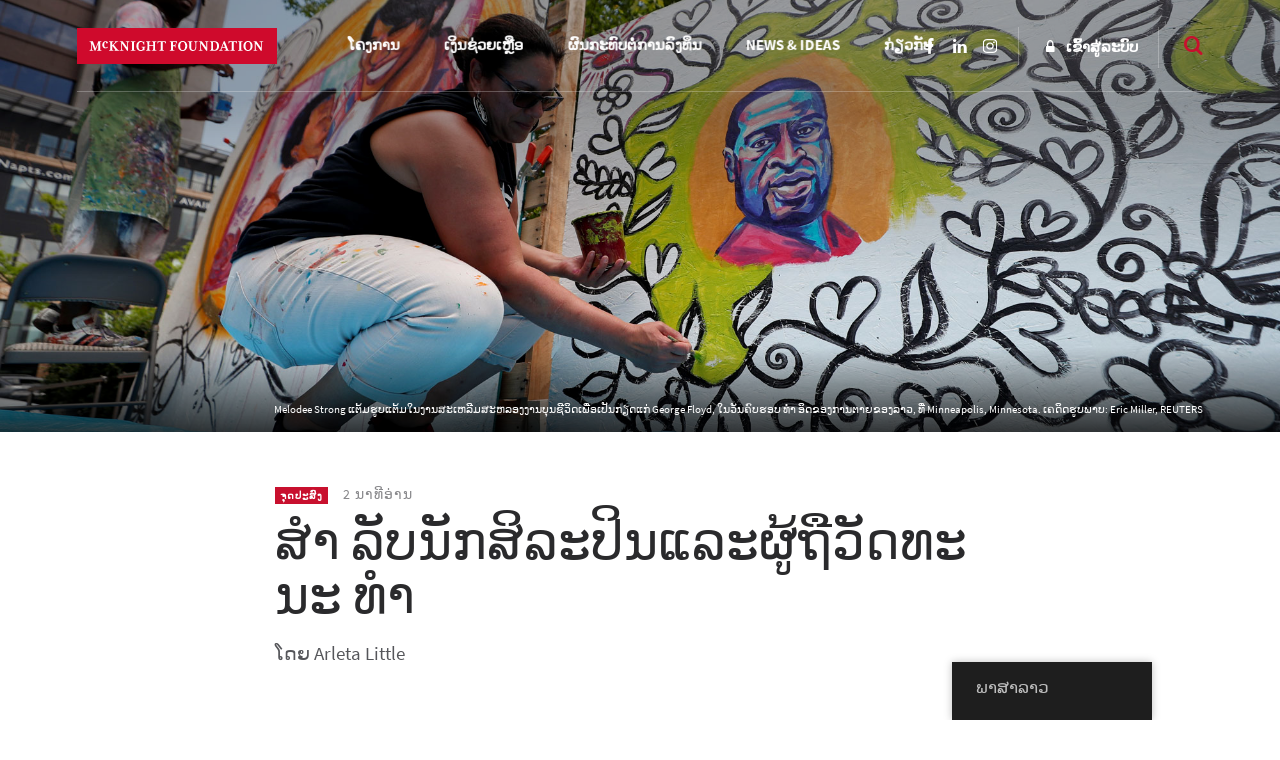

--- FILE ---
content_type: text/html; charset=UTF-8
request_url: https://www.mcknight.org/lo/news-ideas/for-artists-and-culture-bearers/
body_size: 26216
content:
<!doctype html>
<html lang="lo" class="no-js">
<head>
	<meta charset="utf-8">
	<meta http-equiv="x-ua-compatible" content="ie=edge">
	<meta name="viewport" content="width=device-width, initial-scale=1">
	<script>
		// Prevents flash of unstyle cotnent for JS manipulated elements.
		document.querySelector('html').classList.remove('no-js');
	</script>
	<script>
	  (function(d) {
	    var config = {
	      kitId: 'kpu1hqr',
	      scriptTimeout: 3000,
	      async: false
	    },
	    h=d.documentElement,t=setTimeout(function(){h.className=h.className.replace(/\bwf-loading\b/g,"")+" wf-inactive";},config.scriptTimeout),tk=d.createElement("script"),f=false,s=d.getElementsByTagName("script")[0],a;h.className+=" wf-loading";tk.src='https://use.typekit.net/'+config.kitId+'.js';tk.async=true;tk.onload=tk.onreadystatechange=function(){a=this.readyState;if(f||a&&a!="complete"&&a!="loaded")return;f=true;clearTimeout(t);try{Typekit.load(config)}catch(e){}};s.parentNode.insertBefore(tk,s)
	  })(document);
	</script>
	<script id="mcjs">!function(c,h,i,m,p){m=c.createElement(h),p=c.getElementsByTagName(h)[0],m.async=1,m.src=i,p.parentNode.insertBefore(m,p)}(document,"script","https://chimpstatic.com/mcjs-connected/js/users/2693648f304cb57d1eeca8c57/62cc2fb8fea22decde43f2ef4.js");</script>
	<meta name='robots' content='noindex, follow' />
	<style>img:is([sizes="auto" i], [sizes^="auto," i]) { contain-intrinsic-size: 3000px 1500px }</style>
	
	<!-- This site is optimized with the Yoast SEO Premium plugin v26.8 (Yoast SEO v26.8) - https://yoast.com/product/yoast-seo-premium-wordpress/ -->
	<title>ສໍາລັບສິລະປິນ &amp; ວັດທະນະທໍາຜູ້ຖື - ມູນນິທິ McKnight</title>
	<meta property="og:locale" content="en_US" />
	<meta property="og:type" content="article" />
	<meta property="og:title" content="ສຳ ລັບນັກສິລະປິນແລະຜູ້ຖືວັດທະນະ ທຳ" />
	<meta property="og:url" content="https://www.mcknight.org/lo/news-ideas/for-artists-and-culture-bearers/" />
	<meta property="og:site_name" content="ມູນຄ່າ McKnight" />
	<meta property="article:publisher" content="https://www.facebook.com/McKnightFdn" />
	<meta property="article:published_time" content="2021-06-30T15:31:42+00:00" />
	<meta property="article:modified_time" content="2023-11-10T05:38:58+00:00" />
	<meta property="og:image" content="https://www.mcknight.org/wp-content/uploads/GFMuralPainter.jpg" />
	<meta property="og:image:width" content="2000" />
	<meta property="og:image:height" content="1333" />
	<meta property="og:image:type" content="image/jpeg" />
	<meta name="author" content="Gretchen Westbrock" />
	<meta name="twitter:card" content="summary_large_image" />
	<meta name="twitter:creator" content="@McKnightfdn" />
	<meta name="twitter:site" content="@McKnightfdn" />
	<meta name="twitter:label1" content="Written by" />
	<meta name="twitter:data1" content="Gretchen Westbrock" />
	<meta name="twitter:label2" content="Est. reading time" />
	<meta name="twitter:data2" content="2 ນາທີ" />
	<script type="application/ld+json" class="yoast-schema-graph">{
    "@context": "https:\/\/schema.org",
    "@graph": [
        {
            "@type": "Article",
            "@id": "https:\/\/www.mcknight.org\/news-ideas\/for-artists-and-culture-bearers\/#article",
            "isPartOf": {
                "@id": "https:\/\/www.mcknight.org\/news-ideas\/for-artists-and-culture-bearers\/"
            },
            "author": {
                "name": "Gretchen Westbrock",
                "@id": "https:\/\/www.mcknight.org\/#\/schema\/person\/c6dce62b80faf7429d39eb32d41db00f"
            },
            "headline": "For Artists &#038; Culture Bearers",
            "datePublished": "2021-06-30T15:31:42+00:00",
            "dateModified": "2023-11-10T05:38:58+00:00",
            "mainEntityOfPage": {
                "@id": "https:\/\/www.mcknight.org\/news-ideas\/for-artists-and-culture-bearers\/"
            },
            "wordCount": 464,
            "publisher": {
                "@id": "https:\/\/www.mcknight.org\/#organization"
            },
            "image": {
                "@id": "https:\/\/www.mcknight.org\/news-ideas\/for-artists-and-culture-bearers\/#primaryimage"
            },
            "thumbnailUrl": "https:\/\/www.mcknight.org\/wp-content\/uploads\/GFMuralPainter.jpg",
            "articleSection": [
                "Impact Story",
                "Perspective"
            ],
            "inLanguage": "lo"
        },
        {
            "@type": "WebPage",
            "@id": "https:\/\/www.mcknight.org\/news-ideas\/for-artists-and-culture-bearers\/",
            "url": "https:\/\/www.mcknight.org\/news-ideas\/for-artists-and-culture-bearers\/",
            "name": "\u0eaa\u0ecd\u0eb2\u0ea5\u0eb1\u0e9a\u0eaa\u0eb4\u0ea5\u0eb0\u0e9b\u0eb4\u0e99 &amp; \u0ea7\u0eb1\u0e94\u0e97\u0eb0\u0e99\u0eb0\u0e97\u0ecd\u0eb2\u0e9c\u0eb9\u0ec9\u0e96\u0eb7 - \u0ea1\u0eb9\u0e99\u0e99\u0eb4\u0e97\u0eb4 McKnight",
            "isPartOf": {
                "@id": "https:\/\/www.mcknight.org\/#website"
            },
            "primaryImageOfPage": {
                "@id": "https:\/\/www.mcknight.org\/news-ideas\/for-artists-and-culture-bearers\/#primaryimage"
            },
            "image": {
                "@id": "https:\/\/www.mcknight.org\/news-ideas\/for-artists-and-culture-bearers\/#primaryimage"
            },
            "thumbnailUrl": "https:\/\/www.mcknight.org\/wp-content\/uploads\/GFMuralPainter.jpg",
            "datePublished": "2021-06-30T15:31:42+00:00",
            "dateModified": "2023-11-10T05:38:58+00:00",
            "breadcrumb": {
                "@id": "https:\/\/www.mcknight.org\/news-ideas\/for-artists-and-culture-bearers\/#breadcrumb"
            },
            "inLanguage": "lo",
            "potentialAction": [
                {
                    "@type": "ReadAction",
                    "target": [
                        "https:\/\/www.mcknight.org\/news-ideas\/for-artists-and-culture-bearers\/"
                    ]
                }
            ]
        },
        {
            "@type": "ImageObject",
            "inLanguage": "lo",
            "@id": "https:\/\/www.mcknight.org\/news-ideas\/for-artists-and-culture-bearers\/#primaryimage",
            "url": "https:\/\/www.mcknight.org\/wp-content\/uploads\/GFMuralPainter.jpg",
            "contentUrl": "https:\/\/www.mcknight.org\/wp-content\/uploads\/GFMuralPainter.jpg",
            "width": 2000,
            "height": 1333
        },
        {
            "@type": "BreadcrumbList",
            "@id": "https:\/\/www.mcknight.org\/news-ideas\/for-artists-and-culture-bearers\/#breadcrumb",
            "itemListElement": [
                {
                    "@type": "ListItem",
                    "position": 1,
                    "name": "\u0e9a\u0ec9\u0eb2\u0e99",
                    "item": "https:\/\/www.mcknight.org\/"
                },
                {
                    "@type": "ListItem",
                    "position": 2,
                    "name": "\u0eaa\u0eb3 \u0ea5\u0eb1\u0e9a\u0e99\u0eb1\u0e81\u0eaa\u0eb4\u0ea5\u0eb0\u0e9b\u0eb4\u0e99\u0ec1\u0ea5\u0eb0\u0e9c\u0eb9\u0ec9\u0e96\u0eb7\u0ea7\u0eb1\u0e94\u0e97\u0eb0\u0e99\u0eb0 \u0e97\u0eb3"
                }
            ]
        },
        {
            "@type": "WebSite",
            "@id": "https:\/\/www.mcknight.org\/#website",
            "url": "https:\/\/www.mcknight.org\/",
            "name": "\u0ea1\u0eb9\u0e99\u0e84\u0ec8\u0eb2 McKnight",
            "description": "\u0e81\u0ec9\u0eb2\u0ea7\u0ec4\u0e9b\u0eaa\u0eb9\u0ec8\u0ead\u0eb0\u0e99\u0eb2\u0e84\u0ebb\u0e94\u0e97\u0eb5\u0ec8\u0e8d\u0eb8\u0e94\u0e95\u0eb4\u0e97\u0eb3, \u0eaa\u0ec9\u0eb2\u0e87\u0eaa\u0eb1\u0e99 \u0ec1\u0ea5\u0eb0\u0ead\u0eb8\u0e94\u0ebb\u0ea1\u0eaa\u0ebb\u0ea1\u0e9a\u0eb9\u0e99\u0e81\u0ea7\u0ec8\u0eb2\u0e97\u0eb5\u0ec8\u0e84\u0ebb\u0e99 \u0ec1\u0ea5\u0eb0\u0e94\u0eb2\u0ea7\u0ec0\u0e84\u0eb2\u0eb0\u0e88\u0eb0\u0ec0\u0ea5\u0eb5\u0e99\u0eae\u0eb8\u0ec8\u0e87\u0ec0\u0eae\u0eb7\u0ead\u0e87.",
            "publisher": {
                "@id": "https:\/\/www.mcknight.org\/#organization"
            },
            "potentialAction": [
                {
                    "@type": "SearchAction",
                    "target": {
                        "@type": "EntryPoint",
                        "urlTemplate": "https:\/\/www.mcknight.org\/?s={search_term_string}"
                    },
                    "query-input": {
                        "@type": "PropertyValueSpecification",
                        "valueRequired": true,
                        "valueName": "search_term_string"
                    }
                }
            ],
            "inLanguage": "lo"
        },
        {
            "@type": "Organization",
            "@id": "https:\/\/www.mcknight.org\/#organization",
            "name": "\u0ea1\u0eb9\u0e99\u0e84\u0ec8\u0eb2 McKnight",
            "url": "https:\/\/www.mcknight.org\/",
            "logo": {
                "@type": "ImageObject",
                "inLanguage": "lo",
                "@id": "https:\/\/www.mcknight.org\/#\/schema\/logo\/image\/",
                "url": "https:\/\/www.mcknight.org\/wp-content\/uploads\/cropped-mcknight-favicon.jpg",
                "contentUrl": "https:\/\/www.mcknight.org\/wp-content\/uploads\/cropped-mcknight-favicon.jpg",
                "width": 512,
                "height": 512,
                "caption": "McKnight Foundation"
            },
            "image": {
                "@id": "https:\/\/www.mcknight.org\/#\/schema\/logo\/image\/"
            },
            "sameAs": [
                "https:\/\/www.facebook.com\/McKnightFdn",
                "https:\/\/x.com\/McKnightfdn"
            ]
        },
        {
            "@type": "Person",
            "@id": "https:\/\/www.mcknight.org\/#\/schema\/person\/c6dce62b80faf7429d39eb32d41db00f",
            "name": "Gretchen Westbrock",
            "image": {
                "@type": "ImageObject",
                "inLanguage": "lo",
                "@id": "https:\/\/www.mcknight.org\/#\/schema\/person\/image\/",
                "url": "https:\/\/secure.gravatar.com\/avatar\/2bdcd950431bba5a0596ffdd855133e94717c2c53e10f7b4bd22c61b2fdf9907?s=96&d=mm&r=g",
                "contentUrl": "https:\/\/secure.gravatar.com\/avatar\/2bdcd950431bba5a0596ffdd855133e94717c2c53e10f7b4bd22c61b2fdf9907?s=96&d=mm&r=g",
                "caption": "Gretchen Westbrock"
            },
            "url": "https:\/\/www.mcknight.org\/lo\/news-ideas\/author\/gwestbrock\/"
        }
    ]
}</script>
	<!-- / Yoast SEO Premium plugin. -->


<link rel='dns-prefetch' href='//www.googletagmanager.com' />
<script type="text/javascript">
/* <![CDATA[ */
window._wpemojiSettings = {"baseUrl":"https:\/\/s.w.org\/images\/core\/emoji\/16.0.1\/72x72\/","ext":".png","svgUrl":"https:\/\/s.w.org\/images\/core\/emoji\/16.0.1\/svg\/","svgExt":".svg","source":{"concatemoji":"https:\/\/www.mcknight.org\/wp-includes\/js\/wp-emoji-release.min.js?ver=6.8.3"}};
/*! This file is auto-generated */
!function(s,n){var o,i,e;function c(e){try{var t={supportTests:e,timestamp:(new Date).valueOf()};sessionStorage.setItem(o,JSON.stringify(t))}catch(e){}}function p(e,t,n){e.clearRect(0,0,e.canvas.width,e.canvas.height),e.fillText(t,0,0);var t=new Uint32Array(e.getImageData(0,0,e.canvas.width,e.canvas.height).data),a=(e.clearRect(0,0,e.canvas.width,e.canvas.height),e.fillText(n,0,0),new Uint32Array(e.getImageData(0,0,e.canvas.width,e.canvas.height).data));return t.every(function(e,t){return e===a[t]})}function u(e,t){e.clearRect(0,0,e.canvas.width,e.canvas.height),e.fillText(t,0,0);for(var n=e.getImageData(16,16,1,1),a=0;a<n.data.length;a++)if(0!==n.data[a])return!1;return!0}function f(e,t,n,a){switch(t){case"flag":return n(e,"\ud83c\udff3\ufe0f\u200d\u26a7\ufe0f","\ud83c\udff3\ufe0f\u200b\u26a7\ufe0f")?!1:!n(e,"\ud83c\udde8\ud83c\uddf6","\ud83c\udde8\u200b\ud83c\uddf6")&&!n(e,"\ud83c\udff4\udb40\udc67\udb40\udc62\udb40\udc65\udb40\udc6e\udb40\udc67\udb40\udc7f","\ud83c\udff4\u200b\udb40\udc67\u200b\udb40\udc62\u200b\udb40\udc65\u200b\udb40\udc6e\u200b\udb40\udc67\u200b\udb40\udc7f");case"emoji":return!a(e,"\ud83e\udedf")}return!1}function g(e,t,n,a){var r="undefined"!=typeof WorkerGlobalScope&&self instanceof WorkerGlobalScope?new OffscreenCanvas(300,150):s.createElement("canvas"),o=r.getContext("2d",{willReadFrequently:!0}),i=(o.textBaseline="top",o.font="600 32px Arial",{});return e.forEach(function(e){i[e]=t(o,e,n,a)}),i}function t(e){var t=s.createElement("script");t.src=e,t.defer=!0,s.head.appendChild(t)}"undefined"!=typeof Promise&&(o="wpEmojiSettingsSupports",i=["flag","emoji"],n.supports={everything:!0,everythingExceptFlag:!0},e=new Promise(function(e){s.addEventListener("DOMContentLoaded",e,{once:!0})}),new Promise(function(t){var n=function(){try{var e=JSON.parse(sessionStorage.getItem(o));if("object"==typeof e&&"number"==typeof e.timestamp&&(new Date).valueOf()<e.timestamp+604800&&"object"==typeof e.supportTests)return e.supportTests}catch(e){}return null}();if(!n){if("undefined"!=typeof Worker&&"undefined"!=typeof OffscreenCanvas&&"undefined"!=typeof URL&&URL.createObjectURL&&"undefined"!=typeof Blob)try{var e="postMessage("+g.toString()+"("+[JSON.stringify(i),f.toString(),p.toString(),u.toString()].join(",")+"));",a=new Blob([e],{type:"text/javascript"}),r=new Worker(URL.createObjectURL(a),{name:"wpTestEmojiSupports"});return void(r.onmessage=function(e){c(n=e.data),r.terminate(),t(n)})}catch(e){}c(n=g(i,f,p,u))}t(n)}).then(function(e){for(var t in e)n.supports[t]=e[t],n.supports.everything=n.supports.everything&&n.supports[t],"flag"!==t&&(n.supports.everythingExceptFlag=n.supports.everythingExceptFlag&&n.supports[t]);n.supports.everythingExceptFlag=n.supports.everythingExceptFlag&&!n.supports.flag,n.DOMReady=!1,n.readyCallback=function(){n.DOMReady=!0}}).then(function(){return e}).then(function(){var e;n.supports.everything||(n.readyCallback(),(e=n.source||{}).concatemoji?t(e.concatemoji):e.wpemoji&&e.twemoji&&(t(e.twemoji),t(e.wpemoji)))}))}((window,document),window._wpemojiSettings);
/* ]]> */
</script>
<link rel='stylesheet' id='wpmf-bakery-style-css' href='https://www.mcknight.org/wp-content/plugins/wp-media-folder/assets/css/vc_style.css?ver=6.1.9' type='text/css' media='all' />
<link rel='stylesheet' id='wpmf-bakery-display-gallery-style-css' href='https://www.mcknight.org/wp-content/plugins/wp-media-folder/assets/css/display-gallery/style-display-gallery.css?ver=6.1.9' type='text/css' media='all' />
<link rel='stylesheet' id='selection-sharer-css' href='https://www.mcknight.org/wp-content/plugins/selection-sharer/css/selection-sharer.css?ver=0.1' type='text/css' media='all' />
<style id='wp-emoji-styles-inline-css' type='text/css'>

	img.wp-smiley, img.emoji {
		display: inline !important;
		border: none !important;
		box-shadow: none !important;
		height: 1em !important;
		width: 1em !important;
		margin: 0 0.07em !important;
		vertical-align: -0.1em !important;
		background: none !important;
		padding: 0 !important;
	}
</style>
<link rel='stylesheet' id='wp-block-library-css' href='https://www.mcknight.org/wp-includes/css/dist/block-library/style.min.css?ver=6.8.3' type='text/css' media='all' />
<style id='classic-theme-styles-inline-css' type='text/css'>
/*! This file is auto-generated */
.wp-block-button__link{color:#fff;background-color:#32373c;border-radius:9999px;box-shadow:none;text-decoration:none;padding:calc(.667em + 2px) calc(1.333em + 2px);font-size:1.125em}.wp-block-file__button{background:#32373c;color:#fff;text-decoration:none}
</style>
<link rel='stylesheet' id='wpmf-gallery-popup-style-css' href='https://www.mcknight.org/wp-content/plugins/wp-media-folder/assets/css/display-gallery/magnific-popup.css?ver=0.9.9' type='text/css' media='all' />
<link rel='stylesheet' id='wpmf-gallery-style-css' href='https://www.mcknight.org/wp-content/plugins/wp-media-folder/assets/css/display-gallery/style-display-gallery.css?ver=6.1.9' type='text/css' media='all' />
<link rel='stylesheet' id='wpmf-slick-style-css' href='https://www.mcknight.org/wp-content/plugins/wp-media-folder/assets/js/slick/slick.css?ver=6.1.9' type='text/css' media='all' />
<link rel='stylesheet' id='wpmf-slick-theme-style-css' href='https://www.mcknight.org/wp-content/plugins/wp-media-folder/assets/js/slick/slick-theme.css?ver=6.1.9' type='text/css' media='all' />
<style id='global-styles-inline-css' type='text/css'>
:root{--wp--preset--aspect-ratio--square: 1;--wp--preset--aspect-ratio--4-3: 4/3;--wp--preset--aspect-ratio--3-4: 3/4;--wp--preset--aspect-ratio--3-2: 3/2;--wp--preset--aspect-ratio--2-3: 2/3;--wp--preset--aspect-ratio--16-9: 16/9;--wp--preset--aspect-ratio--9-16: 9/16;--wp--preset--color--black: #000000;--wp--preset--color--cyan-bluish-gray: #abb8c3;--wp--preset--color--white: #ffffff;--wp--preset--color--pale-pink: #f78da7;--wp--preset--color--vivid-red: #cf2e2e;--wp--preset--color--luminous-vivid-orange: #ff6900;--wp--preset--color--luminous-vivid-amber: #fcb900;--wp--preset--color--light-green-cyan: #7bdcb5;--wp--preset--color--vivid-green-cyan: #00d084;--wp--preset--color--pale-cyan-blue: #8ed1fc;--wp--preset--color--vivid-cyan-blue: #0693e3;--wp--preset--color--vivid-purple: #9b51e0;--wp--preset--gradient--vivid-cyan-blue-to-vivid-purple: linear-gradient(135deg,rgba(6,147,227,1) 0%,rgb(155,81,224) 100%);--wp--preset--gradient--light-green-cyan-to-vivid-green-cyan: linear-gradient(135deg,rgb(122,220,180) 0%,rgb(0,208,130) 100%);--wp--preset--gradient--luminous-vivid-amber-to-luminous-vivid-orange: linear-gradient(135deg,rgba(252,185,0,1) 0%,rgba(255,105,0,1) 100%);--wp--preset--gradient--luminous-vivid-orange-to-vivid-red: linear-gradient(135deg,rgba(255,105,0,1) 0%,rgb(207,46,46) 100%);--wp--preset--gradient--very-light-gray-to-cyan-bluish-gray: linear-gradient(135deg,rgb(238,238,238) 0%,rgb(169,184,195) 100%);--wp--preset--gradient--cool-to-warm-spectrum: linear-gradient(135deg,rgb(74,234,220) 0%,rgb(151,120,209) 20%,rgb(207,42,186) 40%,rgb(238,44,130) 60%,rgb(251,105,98) 80%,rgb(254,248,76) 100%);--wp--preset--gradient--blush-light-purple: linear-gradient(135deg,rgb(255,206,236) 0%,rgb(152,150,240) 100%);--wp--preset--gradient--blush-bordeaux: linear-gradient(135deg,rgb(254,205,165) 0%,rgb(254,45,45) 50%,rgb(107,0,62) 100%);--wp--preset--gradient--luminous-dusk: linear-gradient(135deg,rgb(255,203,112) 0%,rgb(199,81,192) 50%,rgb(65,88,208) 100%);--wp--preset--gradient--pale-ocean: linear-gradient(135deg,rgb(255,245,203) 0%,rgb(182,227,212) 50%,rgb(51,167,181) 100%);--wp--preset--gradient--electric-grass: linear-gradient(135deg,rgb(202,248,128) 0%,rgb(113,206,126) 100%);--wp--preset--gradient--midnight: linear-gradient(135deg,rgb(2,3,129) 0%,rgb(40,116,252) 100%);--wp--preset--font-size--small: 13px;--wp--preset--font-size--medium: 20px;--wp--preset--font-size--large: 36px;--wp--preset--font-size--x-large: 42px;--wp--preset--spacing--20: 0.44rem;--wp--preset--spacing--30: 0.67rem;--wp--preset--spacing--40: 1rem;--wp--preset--spacing--50: 1.5rem;--wp--preset--spacing--60: 2.25rem;--wp--preset--spacing--70: 3.38rem;--wp--preset--spacing--80: 5.06rem;--wp--preset--shadow--natural: 6px 6px 9px rgba(0, 0, 0, 0.2);--wp--preset--shadow--deep: 12px 12px 50px rgba(0, 0, 0, 0.4);--wp--preset--shadow--sharp: 6px 6px 0px rgba(0, 0, 0, 0.2);--wp--preset--shadow--outlined: 6px 6px 0px -3px rgba(255, 255, 255, 1), 6px 6px rgba(0, 0, 0, 1);--wp--preset--shadow--crisp: 6px 6px 0px rgba(0, 0, 0, 1);}:where(.is-layout-flex){gap: 0.5em;}:where(.is-layout-grid){gap: 0.5em;}body .is-layout-flex{display: flex;}.is-layout-flex{flex-wrap: wrap;align-items: center;}.is-layout-flex > :is(*, div){margin: 0;}body .is-layout-grid{display: grid;}.is-layout-grid > :is(*, div){margin: 0;}:where(.wp-block-columns.is-layout-flex){gap: 2em;}:where(.wp-block-columns.is-layout-grid){gap: 2em;}:where(.wp-block-post-template.is-layout-flex){gap: 1.25em;}:where(.wp-block-post-template.is-layout-grid){gap: 1.25em;}.has-black-color{color: var(--wp--preset--color--black) !important;}.has-cyan-bluish-gray-color{color: var(--wp--preset--color--cyan-bluish-gray) !important;}.has-white-color{color: var(--wp--preset--color--white) !important;}.has-pale-pink-color{color: var(--wp--preset--color--pale-pink) !important;}.has-vivid-red-color{color: var(--wp--preset--color--vivid-red) !important;}.has-luminous-vivid-orange-color{color: var(--wp--preset--color--luminous-vivid-orange) !important;}.has-luminous-vivid-amber-color{color: var(--wp--preset--color--luminous-vivid-amber) !important;}.has-light-green-cyan-color{color: var(--wp--preset--color--light-green-cyan) !important;}.has-vivid-green-cyan-color{color: var(--wp--preset--color--vivid-green-cyan) !important;}.has-pale-cyan-blue-color{color: var(--wp--preset--color--pale-cyan-blue) !important;}.has-vivid-cyan-blue-color{color: var(--wp--preset--color--vivid-cyan-blue) !important;}.has-vivid-purple-color{color: var(--wp--preset--color--vivid-purple) !important;}.has-black-background-color{background-color: var(--wp--preset--color--black) !important;}.has-cyan-bluish-gray-background-color{background-color: var(--wp--preset--color--cyan-bluish-gray) !important;}.has-white-background-color{background-color: var(--wp--preset--color--white) !important;}.has-pale-pink-background-color{background-color: var(--wp--preset--color--pale-pink) !important;}.has-vivid-red-background-color{background-color: var(--wp--preset--color--vivid-red) !important;}.has-luminous-vivid-orange-background-color{background-color: var(--wp--preset--color--luminous-vivid-orange) !important;}.has-luminous-vivid-amber-background-color{background-color: var(--wp--preset--color--luminous-vivid-amber) !important;}.has-light-green-cyan-background-color{background-color: var(--wp--preset--color--light-green-cyan) !important;}.has-vivid-green-cyan-background-color{background-color: var(--wp--preset--color--vivid-green-cyan) !important;}.has-pale-cyan-blue-background-color{background-color: var(--wp--preset--color--pale-cyan-blue) !important;}.has-vivid-cyan-blue-background-color{background-color: var(--wp--preset--color--vivid-cyan-blue) !important;}.has-vivid-purple-background-color{background-color: var(--wp--preset--color--vivid-purple) !important;}.has-black-border-color{border-color: var(--wp--preset--color--black) !important;}.has-cyan-bluish-gray-border-color{border-color: var(--wp--preset--color--cyan-bluish-gray) !important;}.has-white-border-color{border-color: var(--wp--preset--color--white) !important;}.has-pale-pink-border-color{border-color: var(--wp--preset--color--pale-pink) !important;}.has-vivid-red-border-color{border-color: var(--wp--preset--color--vivid-red) !important;}.has-luminous-vivid-orange-border-color{border-color: var(--wp--preset--color--luminous-vivid-orange) !important;}.has-luminous-vivid-amber-border-color{border-color: var(--wp--preset--color--luminous-vivid-amber) !important;}.has-light-green-cyan-border-color{border-color: var(--wp--preset--color--light-green-cyan) !important;}.has-vivid-green-cyan-border-color{border-color: var(--wp--preset--color--vivid-green-cyan) !important;}.has-pale-cyan-blue-border-color{border-color: var(--wp--preset--color--pale-cyan-blue) !important;}.has-vivid-cyan-blue-border-color{border-color: var(--wp--preset--color--vivid-cyan-blue) !important;}.has-vivid-purple-border-color{border-color: var(--wp--preset--color--vivid-purple) !important;}.has-vivid-cyan-blue-to-vivid-purple-gradient-background{background: var(--wp--preset--gradient--vivid-cyan-blue-to-vivid-purple) !important;}.has-light-green-cyan-to-vivid-green-cyan-gradient-background{background: var(--wp--preset--gradient--light-green-cyan-to-vivid-green-cyan) !important;}.has-luminous-vivid-amber-to-luminous-vivid-orange-gradient-background{background: var(--wp--preset--gradient--luminous-vivid-amber-to-luminous-vivid-orange) !important;}.has-luminous-vivid-orange-to-vivid-red-gradient-background{background: var(--wp--preset--gradient--luminous-vivid-orange-to-vivid-red) !important;}.has-very-light-gray-to-cyan-bluish-gray-gradient-background{background: var(--wp--preset--gradient--very-light-gray-to-cyan-bluish-gray) !important;}.has-cool-to-warm-spectrum-gradient-background{background: var(--wp--preset--gradient--cool-to-warm-spectrum) !important;}.has-blush-light-purple-gradient-background{background: var(--wp--preset--gradient--blush-light-purple) !important;}.has-blush-bordeaux-gradient-background{background: var(--wp--preset--gradient--blush-bordeaux) !important;}.has-luminous-dusk-gradient-background{background: var(--wp--preset--gradient--luminous-dusk) !important;}.has-pale-ocean-gradient-background{background: var(--wp--preset--gradient--pale-ocean) !important;}.has-electric-grass-gradient-background{background: var(--wp--preset--gradient--electric-grass) !important;}.has-midnight-gradient-background{background: var(--wp--preset--gradient--midnight) !important;}.has-small-font-size{font-size: var(--wp--preset--font-size--small) !important;}.has-medium-font-size{font-size: var(--wp--preset--font-size--medium) !important;}.has-large-font-size{font-size: var(--wp--preset--font-size--large) !important;}.has-x-large-font-size{font-size: var(--wp--preset--font-size--x-large) !important;}
:where(.wp-block-post-template.is-layout-flex){gap: 1.25em;}:where(.wp-block-post-template.is-layout-grid){gap: 1.25em;}
:where(.wp-block-columns.is-layout-flex){gap: 2em;}:where(.wp-block-columns.is-layout-grid){gap: 2em;}
:root :where(.wp-block-pullquote){font-size: 1.5em;line-height: 1.6;}
</style>
<link rel='stylesheet' id='rrj-charts-css' href='https://www.mcknight.org/wp-content/plugins/rrj-advanced-charts/assets/css/front.css?ver=1.7.2' type='text/css' media='all' />
<link rel='stylesheet' id='vc_extend_style-css' href='https://www.mcknight.org/wp-content/plugins/vc-visceral-addons/assets/vc_extend.css?ver=6.8.3' type='text/css' media='all' />
<link rel='stylesheet' id='vc-img-credits-css' href='https://www.mcknight.org/wp-content/plugins/vc-visceral-addons/assets/vc_extend.css?ver=6.8.3' type='text/css' media='all' />
<link rel='stylesheet' id='vc-callout-box-css' href='https://www.mcknight.org/wp-content/plugins/vc-visceral-addons/assets/vc_extend.css?ver=6.8.3' type='text/css' media='all' />
<link rel='stylesheet' id='vc-author-blockquote-css' href='https://www.mcknight.org/wp-content/plugins/vc-visceral-addons/assets/vc_extend.css?ver=6.8.3' type='text/css' media='all' />
<link rel='stylesheet' id='login-customizer-css' href='https://www.mcknight.org/wp-content/plugins/visceral-login-customizer/public/css/login-customizer-public.css?ver=1.0.0' type='text/css' media='all' />
<link rel='stylesheet' id='redux-extendify-styles-css' href='https://www.mcknight.org/wp-content/plugins/worth-the-read/options/assets/css/extendify-utilities.css?ver=4.4.5' type='text/css' media='all' />
<link rel='stylesheet' id='wtr-css-css' href='https://www.mcknight.org/wp-content/plugins/worth-the-read/css/wtr.css?ver=6.8.3' type='text/css' media='all' />
<link rel='stylesheet' id='trp-floater-language-switcher-style-css' href='https://www.mcknight.org/wp-content/plugins/translatepress-multilingual/assets/css/trp-floater-language-switcher.css?ver=3.0.7' type='text/css' media='all' />
<link rel='stylesheet' id='trp-language-switcher-style-css' href='https://www.mcknight.org/wp-content/plugins/translatepress-multilingual/assets/css/trp-language-switcher.css?ver=3.0.7' type='text/css' media='all' />
<link rel='stylesheet' id='searchwp-forms-css' href='https://www.mcknight.org/wp-content/plugins/searchwp/assets/css/frontend/search-forms.min.css?ver=4.5.7' type='text/css' media='all' />
<link rel='stylesheet' id='js_composer_front-css' href='https://www.mcknight.org/wp-content/plugins/js_composer/assets/css/js_composer.min.css?ver=8.7' type='text/css' media='all' />
<link rel='stylesheet' id='js_composer_custom_css-css' href='//www.mcknight.org/wp-content/uploads/js_composer/custom.css?ver=8.7' type='text/css' media='all' />
<link rel='stylesheet' id='bsf-Defaults-css' href='https://www.mcknight.org/wp-content/uploads/smile_fonts/Defaults/Defaults.css?ver=3.21.2' type='text/css' media='all' />
<link rel='stylesheet' id='sage/css-css' href='https://www.mcknight.org/wp-content/themes/mcknight-foundation/dist/styles/main.css?ver=1748402685' type='text/css' media='all' />
<script type="text/javascript" src="https://www.mcknight.org/wp-includes/js/jquery/jquery.min.js?ver=3.7.1" id="jquery-core-js"></script>
<script type="text/javascript" src="https://www.mcknight.org/wp-includes/js/jquery/jquery-migrate.min.js?ver=3.4.1" id="jquery-migrate-js"></script>
<script type="text/javascript" src="https://www.mcknight.org/wp-content/plugins/rrj-advanced-charts/assets/libs/ChartJs/Chart.min.js?ver=2.8" id="rrj-chartjs-js"></script>
<script type="text/javascript" id="rrj-chartjs-js-after">
/* <![CDATA[ */
;rrjChart.defaults.global.defaultFontFamily = "-apple-system, BlinkMacSystemFont, &#039;Segoe UI&#039;, Roboto, &#039;Helvetica Neue&#039;, Arial, sans-serif";
/* ]]> */
</script>
<script type="text/javascript" id="rrj-charts-js-before">
/* <![CDATA[ */
;var rrjChartPluginOptions = {"force-axes-color":false,"axes-color":"#3a3a3a","legend-font-color":"#3a3a3a","legend-font-size":"12","font-family":"-apple-system, BlinkMacSystemFont, \"Segoe UI\", Roboto, \"Helvetica Neue\", Arial, sans-serif","t-separator":"","init":"33","usescroll":true};
/* ]]> */
</script>
<script type="text/javascript" src="https://www.mcknight.org/wp-content/plugins/rrj-advanced-charts/assets/js/chart-controller.min.js?ver=1.7.2" id="rrj-charts-js"></script>
<script type="text/javascript" id="rrj-data-loader-js-before">
/* <![CDATA[ */
;var rrjVars = {"ajaxUrl":"https:\/\/www.mcknight.org\/wp-admin\/admin-ajax.php","restUrl":"https:\/\/www.mcknight.org\/lo\/wp-json\/rrj-advanced-charts\/v1\/function\/","condsJson":"{\"is_front_page\":false,\"is_home\":false,\"is_singular\":true,\"is_page\":false,\"is_user_logged_in\":false,\"post_id\":46638}","condsEncoded":"%7B%22is_front_page%22%3Afalse%2C%22is_home%22%3Afalse%2C%22is_singular%22%3Atrue%2C%22is_page%22%3Afalse%2C%22is_user_logged_in%22%3Afalse%2C%22post_id%22%3A46638%7D"};
/* ]]> */
</script>
<script type="text/javascript" src="https://www.mcknight.org/wp-content/plugins/rrj-advanced-charts/assets/js/data-loaders.min.js?ver=1.7.2" id="rrj-data-loader-js"></script>
<script type="text/javascript" src="https://www.mcknight.org/wp-content/plugins/vc-visceral-addons/assets/vc_extend.js?ver=6.8.3" id="vc_extend_js-js"></script>
<script type="text/javascript" src="https://www.mcknight.org/wp-content/plugins/vc-visceral-addons/assets/waypoints.js?ver=6.8.3" id="waypoints-js"></script>
<script type="text/javascript" src="https://www.mcknight.org/wp-content/plugins/vc-visceral-addons/assets/counterup.js?ver=6.8.3" id="counterup-js"></script>
<script type="text/javascript" src="https://www.mcknight.org/wp-content/plugins/visceral-login-customizer/public/js/login-customizer-public.js?ver=1.0.0" id="login-customizer-js"></script>

<!-- Google tag (gtag.js) snippet added by Site Kit -->
<!-- Google Analytics snippet added by Site Kit -->
<script type="text/javascript" src="https://www.googletagmanager.com/gtag/js?id=G-9TRS5P444S" id="google_gtagjs-js" async></script>
<script type="text/javascript" id="google_gtagjs-js-after">
/* <![CDATA[ */
window.dataLayer = window.dataLayer || [];function gtag(){dataLayer.push(arguments);}
gtag("set","linker",{"domains":["www.mcknight.org"]});
gtag("js", new Date());
gtag("set", "developer_id.dZTNiMT", true);
gtag("config", "G-9TRS5P444S");
/* ]]> */
</script>
<script></script><link rel="https://api.w.org/" href="https://www.mcknight.org/lo/wp-json/" /><link rel="alternate" title="JSON" type="application/json" href="https://www.mcknight.org/lo/wp-json/wp/v2/posts/46638" /><link rel="EditURI" type="application/rsd+xml" title="RSD" href="https://www.mcknight.org/xmlrpc.php?rsd" />
<meta name="generator" content="WordPress 6.8.3" />
<link rel='shortlink' href='https://www.mcknight.org/lo/?p=46638' />
<link rel="alternate" title="oEmbed (JSON)" type="application/json+oembed" href="https://www.mcknight.org/lo/wp-json/oembed/1.0/embed?url=https%3A%2F%2Fwww.mcknight.org%2Flo%2Fnews-ideas%2Ffor-artists-and-culture-bearers%2F" />
<link rel="alternate" title="oEmbed (XML)" type="text/xml+oembed" href="https://www.mcknight.org/lo/wp-json/oembed/1.0/embed?url=https%3A%2F%2Fwww.mcknight.org%2Flo%2Fnews-ideas%2Ffor-artists-and-culture-bearers%2F&#038;format=xml" />
<meta name="generator" content="Site Kit by Google 1.171.0" /><!-- Stream WordPress user activity plugin v4.1.1 -->
<meta name="generator" content="Redux 4.4.5" /><style type="text/css">.wtr-time-wrap{ 
	/* wraps the entire label */
	margin: 0 10px;

}
.wtr-time-number{ 
	/* applies only to the number */
	
}</style><link rel="alternate" hreflang="en-US" href="https://www.mcknight.org/news-ideas/for-artists-and-culture-bearers/"/>
<link rel="alternate" hreflang="es-MX" href="https://www.mcknight.org/es_mx/news-ideas/for-artists-and-culture-bearers/"/>
<link rel="alternate" hreflang="so-SO" href="https://www.mcknight.org/so/news-ideas/for-artists-and-culture-bearers/"/>
<link rel="alternate" hreflang="hmn-HMN" href="https://www.mcknight.org/hmn/news-ideas/for-artists-and-culture-bearers/"/>
<link rel="alternate" hreflang="fr-FR" href="https://www.mcknight.org/fr/news-ideas/for-artists-and-culture-bearers/"/>
<link rel="alternate" hreflang="de-DE" href="https://www.mcknight.org/de/news-ideas/for-artists-and-culture-bearers/"/>
<link rel="alternate" hreflang="ar" href="https://www.mcknight.org/ar/news-ideas/for-artists-and-culture-bearers/"/>
<link rel="alternate" hreflang="zh-CN" href="https://www.mcknight.org/zh/news-ideas/for-artists-and-culture-bearers/"/>
<link rel="alternate" hreflang="lo" href="https://www.mcknight.org/lo/news-ideas/for-artists-and-culture-bearers/"/>
<link rel="alternate" hreflang="vi" href="https://www.mcknight.org/vi/news-ideas/for-artists-and-culture-bearers/"/>
<link rel="alternate" hreflang="hi-IN" href="https://www.mcknight.org/hi/news-ideas/for-artists-and-culture-bearers/"/>
<link rel="alternate" hreflang="ko-KR" href="https://www.mcknight.org/ko/news-ideas/for-artists-and-culture-bearers/"/>
<link rel="alternate" hreflang="km" href="https://www.mcknight.org/km/news-ideas/for-artists-and-culture-bearers/"/>
<link rel="alternate" hreflang="tl" href="https://www.mcknight.org/tl/news-ideas/for-artists-and-culture-bearers/"/>
<link rel="alternate" hreflang="pt-BR" href="https://www.mcknight.org/pt/news-ideas/for-artists-and-culture-bearers/"/>
<link rel="alternate" hreflang="it-IT" href="https://www.mcknight.org/it/news-ideas/for-artists-and-culture-bearers/"/>
<link rel="alternate" hreflang="es-PE" href="https://www.mcknight.org/es_pe/news-ideas/for-artists-and-culture-bearers/"/>
<link rel="alternate" hreflang="es-ES" href="https://www.mcknight.org/es/news-ideas/for-artists-and-culture-bearers/"/>
<link rel="alternate" hreflang="amh-AMH" href="https://www.mcknight.org/amh/news-ideas/for-artists-and-culture-bearers/"/>
<link rel="alternate" hreflang="en-CA" href="https://www.mcknight.org/en_ca/news-ideas/for-artists-and-culture-bearers/"/>
<link rel="alternate" hreflang="en" href="https://www.mcknight.org/news-ideas/for-artists-and-culture-bearers/"/>
<link rel="alternate" hreflang="es" href="https://www.mcknight.org/es_mx/news-ideas/for-artists-and-culture-bearers/"/>
<link rel="alternate" hreflang="so" href="https://www.mcknight.org/so/news-ideas/for-artists-and-culture-bearers/"/>
<link rel="alternate" hreflang="hmn" href="https://www.mcknight.org/hmn/news-ideas/for-artists-and-culture-bearers/"/>
<link rel="alternate" hreflang="fr" href="https://www.mcknight.org/fr/news-ideas/for-artists-and-culture-bearers/"/>
<link rel="alternate" hreflang="de" href="https://www.mcknight.org/de/news-ideas/for-artists-and-culture-bearers/"/>
<link rel="alternate" hreflang="zh" href="https://www.mcknight.org/zh/news-ideas/for-artists-and-culture-bearers/"/>
<link rel="alternate" hreflang="hi" href="https://www.mcknight.org/hi/news-ideas/for-artists-and-culture-bearers/"/>
<link rel="alternate" hreflang="ko" href="https://www.mcknight.org/ko/news-ideas/for-artists-and-culture-bearers/"/>
<link rel="alternate" hreflang="pt" href="https://www.mcknight.org/pt/news-ideas/for-artists-and-culture-bearers/"/>
<link rel="alternate" hreflang="it" href="https://www.mcknight.org/it/news-ideas/for-artists-and-culture-bearers/"/>
<link rel="alternate" hreflang="amh" href="https://www.mcknight.org/amh/news-ideas/for-artists-and-culture-bearers/"/>
<link rel="alternate" hreflang="x-default" href="https://www.mcknight.org/news-ideas/for-artists-and-culture-bearers/"/>
<meta name="generator" content="Powered by WPBakery Page Builder - drag and drop page builder for WordPress."/>
<script type="text/javascript">
	           var ajaxurl = "https://www.mcknight.org/wp-admin/admin-ajax.php";
	         </script>
<!-- Google Tag Manager snippet added by Site Kit -->
<script type="text/javascript">
/* <![CDATA[ */

			( function( w, d, s, l, i ) {
				w[l] = w[l] || [];
				w[l].push( {'gtm.start': new Date().getTime(), event: 'gtm.js'} );
				var f = d.getElementsByTagName( s )[0],
					j = d.createElement( s ), dl = l != 'dataLayer' ? '&l=' + l : '';
				j.async = true;
				j.src = 'https://www.googletagmanager.com/gtm.js?id=' + i + dl;
				f.parentNode.insertBefore( j, f );
			} )( window, document, 'script', 'dataLayer', 'GTM-W3QGG7' );
			
/* ]]> */
</script>

<!-- End Google Tag Manager snippet added by Site Kit -->
<link rel="icon" href="https://www.mcknight.org/wp-content/uploads/cropped-mcknight-favicon-32x32.jpg" sizes="32x32" />
<link rel="icon" href="https://www.mcknight.org/wp-content/uploads/cropped-mcknight-favicon-192x192.jpg" sizes="192x192" />
<link rel="apple-touch-icon" href="https://www.mcknight.org/wp-content/uploads/cropped-mcknight-favicon-180x180.jpg" />
<meta name="msapplication-TileImage" content="https://www.mcknight.org/wp-content/uploads/cropped-mcknight-favicon-270x270.jpg" />
<style id="wtr_settings-dynamic-css" title="dynamic-css" class="redux-options-output">.wtr-time-wrap{color:#CCCCCC;font-size:16px;}</style><style type="text/css" data-type="vc_shortcodes-custom-css">.vc_custom_1625066504984{padding-top: 50px !important;padding-bottom: 50px !important;}</style><noscript><style> .wpb_animate_when_almost_visible { opacity: 1; }</style></noscript><meta name="generator" content="WP Rocket 3.20.3" data-wpr-features="wpr_desktop" /></head>

<body class="wp-singular post-template-default single single-post postid-46638 single-format-standard wp-theme-mcknight-foundation translatepress-lo for-artists-and-culture-bearers wpb-js-composer js-comp-ver-8.7 vc_responsive">
    <a id="skip-to-content" href="#main-content" class="no-print" aria-label="ຂ້າມໄປຫາເນື້ອໃນ" data-no-translation="" data-trp-gettext="" data-no-translation-aria-label="">ຂ້າມໄປຫາເນື້ອໃນ</a>
    <!--[if IE]>
      <div class="alert alert-warning">
        ທ່ານກໍາລັງໃຊ້ຕົວທ່ອງເວັບທີ່ <strong>ລ້າສະໄຫມ</strong> . ກະລຸນາ <a href="http://browsehappy.com/">ອັບເກດເບລາເຊີຂອງທ່ານ</a> ເພື່ອປັບປຸງປະສົບການຂອງທ່ານ.      </div>
    <![endif]-->
    
<header data-rocket-location-hash="089aa7df4204dda5ab221e09577418e1" class="banner container-fluid">
    <div data-rocket-location-hash="d148e5ed0a5cce01c3e4fe93d5f479ab" id="header-main">
        <a class="brand" href="https://www.mcknight.org/lo/" title="ໄປຫນ້າທໍາອິດ">
            ມູນຄ່າ McKnight            <svg id="Layer_1" data-name="Layer 1" xmlns="http://www.w3.org/2000/svg" viewbox="0 0 800 144">
                <title>ມູນຄ່າ McKnight</title>
                <rect width="800" height="144" style="fill: #cf0a2c" />
                <g>
                    <path d="M79.63,91V89.14c5,0,5.65-1.08,5.65-7.4V61.31l-11.75,30H70.65L59,61.25V81.74c0,6.32.69,7.4,5.72,7.4V91H49.92V89.14c5,0,5.65-1.08,5.65-7.4V62.2c0-6.32-.63-7.34-5.65-7.34V53H63.43l11,28.21L85.47,53H98.29v1.83c-5.09,0-5.72,1-5.72,7.34V81.74c0,6.32.63,7.4,5.72,7.4V91Z" style="fill: #fff" />
                    <path d="M113.66,81.58c-8.42,0-12.56-6.39-12.56-13.92,0-8.92,6.09-15.05,13.25-15.05,5.78,0,8.73,2.78,8.73,5.95A3.41,3.41,0,0,1,119.51,62a3.3,3.3,0,0,1-3.2-3.35c0-2.09-.31-3.23-2.2-3.23-3.52,0-5.47,4.87-5.47,12.21,0,6.2,1.76,10.37,7,10.37,2.39,0,4.52-1.33,6.72-3.54L124,76.71A13.43,13.43,0,0,1,113.66,81.58Z" style="fill: #fff" />
                    <path d="M149.84,91V89.14c3.2,0,3.83-1.39,2.14-3.67l-9.8-13.28-1.45,1.39v8.16c0,6.32.5,7.4,5.09,7.4V91H127.54V89.14c5,0,5.65-1.08,5.65-7.4V62.2c0-6.32-.63-7.34-5.65-7.34V53h18.59v1.83c-4.9,0-5.4,1-5.4,7.34v7.72L150.65,60c4-4,3-5.12-.13-5.12V53h14.89v1.83c-4.65,0-7.35,1.83-11.31,5.69l-7,6.7,14.45,18.22a10.17,10.17,0,0,0,7.48,3.67V91Z" style="fill: #fff" />
                    <path d="M204.41,62.2V91.48h-3.52L180.22,62.26V81.74c0,6.32.69,7.4,5.72,7.4V91H171.18V89.14c5,0,5.65-1.08,5.65-7.4V62.2c0-6.32-.63-7.34-5.65-7.34V53h11.68l18.22,25.62V62.2c0-6.32-.63-7.34-5.65-7.34V53h14.7v1.83C205.1,54.86,204.41,55.87,204.41,62.2Z" style="fill: #fff" />
                    <path d="M214.74,91V89.14c5,0,5.65-1.08,5.65-7.4V62.2c0-6.32-.63-7.34-5.65-7.34V53h18.91v1.83c-5,0-5.72,1-5.72,7.34V81.74c0,6.32.69,7.4,5.72,7.4V91Z" style="fill: #fff" />
                    <path d="M269.5,84.21v4.55c-6.53,0-8.23,3.29-14.39,3.29-11.06,0-17.71-9-17.71-20.05s7.1-20.05,17.4-20.05a13.22,13.22,0,0,1,10.55,4.55,5.27,5.27,0,0,0,1.7-3.23h1.57V67.19h-1.7c-1.7-8.22-5.9-11.64-10.8-11.64-8.23,0-10.55,8.6-10.55,16.45s1.82,16.64,10.11,16.64c4.71,0,7.22-3.1,7.22-7.65,0-2.72-1.13-4.11-4.84-4.11V75H273.7v1.83C270.12,76.87,269.5,77.88,269.5,84.21Z" style="fill: #fff" />
                    <path d="M299.31,91V89.14c4.84,0,5.34-1.08,5.34-7.4v-9.3H289.07v9.3c0,6.32.5,7.4,5.4,7.4V91H275.88V89.14c5,0,5.65-1.08,5.65-7.4V62.2c0-6.32-.63-7.34-5.65-7.34V53h18.59v1.83c-4.9,0-5.4,1-5.4,7.34v7h15.58v-7c0-6.32-.5-7.34-5.34-7.34V53H317.9v1.83c-5.09,0-5.72,1-5.72,7.34V81.74c0,6.32.63,7.4,5.72,7.4V91Z" style="fill: #fff" />
                    <path d="M354.13,62.26,353.82,61c-.82-3.16-1.51-4.74-7.22-4.74h-4.08V81.74c0,6.32.69,7.4,5.72,7.4V91h-19V89.14c5,0,5.72-1.08,5.72-7.4V56.25h-4.08c-5.65,0-6.41,1.58-7.22,4.74l-.31,1.26h-1.76l.57-9.23h33.17l.5,9.23Z" style="fill: #fff" />
                    <path d="M398.63,62.26,398.32,61c-.82-3.16-1.45-4.74-7.1-4.74h-7.41v13h1.82c5.65,0,6.53-.63,6.53-5.95h1.76V78.45h-1.76c0-5.31-.88-5.95-6.53-5.95h-1.82v9.24c0,6.32.69,7.4,5.72,7.4V91H370.61V89.14c5,0,5.65-1.08,5.65-7.4V62.2c0-6.32-.63-7.34-5.65-7.34V53h29.21l.57,9.23Z" style="fill: #fff" />
                    <path d="M422.7,92.05c-11,0-18.34-9-18.34-20.05s7.35-20.05,18.34-20.05S441,61,441,72,433.57,92.05,422.7,92.05Zm0-36.69c-7.79,0-10.18,8.22-10.18,16.64s2.39,16.64,10.18,16.64S432.82,80.41,432.82,72,430.37,55.36,422.7,55.36Z" style="fill: #fff" />
                    <path d="M477.23,62.2V76.87c0,9.93-6,15.18-13.95,15.18S449,86.8,449,76.87V62.2c0-6.32-.69-7.34-5.65-7.34V53h18.91v1.83c-5,0-5.72,1-5.72,7.34V76.81c0,7.65,3.2,11.32,8.42,11.32,5.4,0,8.61-3.73,8.61-11.32V62.2c0-6.32-.69-7.34-5.72-7.34V53h15.14v1.83C477.92,54.86,477.23,55.87,477.23,62.2Z" style="fill: #fff" />
                    <path d="M520.64,62.2V91.48h-3.52L496.46,62.26V81.74c0,6.32.69,7.4,5.72,7.4V91H487.41V89.14c5,0,5.65-1.08,5.65-7.4V62.2c0-6.32-.63-7.34-5.65-7.34V53h11.68l18.22,25.62V62.2c0-6.32-.63-7.34-5.65-7.34V53h14.7v1.83C521.33,54.86,520.64,55.87,520.64,62.2Z" style="fill: #fff" />
                    <path d="M549.69,91H531V89.14c5,0,5.65-1.08,5.65-7.4V62.2c0-6.32-.63-7.34-5.65-7.34V53h18.72c12.88,0,18.53,8.54,18.53,19S562.57,91,549.69,91Zm0-34.73h-5.53V80.48c0,6.26.63,7.27,5.21,7.27h.31c8,0,10.49-7.84,10.49-15.75S557.73,56.25,549.69,56.25Z" style="fill: #fff" />
                    <path d="M590.38,91V89.14c5.4,0,6-1.2,4.59-4.81l-2.2-5.69H580.33l-2.14,5.69c-1.38,3.6-.69,4.81,4.52,4.81V91H567.9V89.14c4,0,5.47-1,7.22-5.5l11.94-30.93h3.77l12.06,30.93c1.7,4.36,2.7,5.5,7.1,5.5V91Zm-3.71-28.91-5.15,13.6h10.11Z" style="fill: #fff" />
                    <path d="M638.38,62.26,638.06,61c-.82-3.16-1.51-4.74-7.22-4.74h-4.08V81.74c0,6.32.69,7.4,5.72,7.4V91h-19V89.14c5,0,5.72-1.08,5.72-7.4V56.25h-4.08c-5.65,0-6.41,1.58-7.22,4.74l-.31,1.26h-1.76l.57-9.23h33.17l.5,9.23Z" style="fill: #fff" />
                    <path d="M643.8,91V89.14c5,0,5.65-1.08,5.65-7.4V62.2c0-6.32-.63-7.34-5.65-7.34V53H662.7v1.83c-5,0-5.72,1-5.72,7.34V81.74c0,6.32.69,7.4,5.72,7.4V91Z" style="fill: #fff" />
                    <path d="M684.13,92.05c-11,0-18.34-9-18.34-20.05s7.35-20.05,18.34-20.05S702.41,61,702.41,72,695,92.05,684.13,92.05Zm0-36.69C676.34,55.36,674,63.59,674,72s2.39,16.64,10.18,16.64S694.25,80.41,694.25,72,691.8,55.36,684.13,55.36Z" style="fill: #fff" />
                    <path d="M739,62.2V91.48h-3.52L714.85,62.26V81.74c0,6.32.69,7.4,5.72,7.4V91H705.8V89.14c5,0,5.65-1.08,5.65-7.4V62.2c0-6.32-.63-7.34-5.65-7.34V53h11.68L735.7,78.64V62.2c0-6.32-.63-7.34-5.65-7.34V53h14.7v1.83C739.72,54.86,739,55.87,739,62.2Z" style="fill: #fff" />
                </g>
            </svg>
        </a>
        <nav class="nav-primary">
            <div class="menu-main-navigation-container"><ul id="menu-main-navigation" class="nav list-inline"><li id="menu-item-2528" class="menu-item menu-item-type-post_type menu-item-object-page menu-item-has-children menu-item-2528"><a href="https://www.mcknight.org/lo/programs/">ໂຄງການ</a>
<ul class="sub-menu">
	<li id="menu-item-2522" class="menu-item menu-item-type-post_type menu-item-object-page menu-item-2522"><a href="https://www.mcknight.org/lo/programs/arts-culture/">ສິລະປະ &amp; ວັດທະນະທໍາ</a></li>
	<li id="menu-item-2524" class="menu-item menu-item-type-post_type menu-item-object-page menu-item-2524"><a href="https://www.mcknight.org/lo/programs/global-foods/">ການຮ່ວມມືທົ່ວໂລກສໍາລັບລະບົບອາຫານທີ່ທົນທານຕໍ່</a></li>
	<li id="menu-item-2525" class="menu-item menu-item-type-post_type menu-item-object-page menu-item-2525"><a href="https://www.mcknight.org/lo/programs/midwest-climate-energy/">Midwest Climate &amp; Energy</a></li>
	<li id="menu-item-2530" class="menu-item menu-item-type-post_type menu-item-object-page menu-item-2530"><a href="https://www.mcknight.org/lo/programs/the-mcknight-endowment-fund-for-neuroscience/">Neuroscience</a></li>
	<li id="menu-item-43457" class="menu-item menu-item-type-post_type menu-item-object-page menu-item-43457"><a href="https://www.mcknight.org/lo/programs/vibrant-and-equitable-communities/">ຊຸມຊົນທີ່ມີຄວາມສີວິໄລແລະສະ ເໝີ ພາບ</a></li>
</ul>
</li>
<li id="menu-item-2515" class="menu-item menu-item-type-post_type menu-item-object-page menu-item-has-children menu-item-2515"><a href="https://www.mcknight.org/lo/grants/">ເງິນຊ່ວຍເຫຼືອ</a>
<ul class="sub-menu">
	<li id="menu-item-2516" class="menu-item menu-item-type-post_type menu-item-object-page menu-item-2516"><a href="https://www.mcknight.org/lo/grants/for-grantees/">For Grantees</a></li>
	<li id="menu-item-2517" class="menu-item menu-item-type-post_type menu-item-object-page menu-item-2517"><a href="https://www.mcknight.org/lo/grants/for-grant-seekers/">For Grantseekers</a></li>
	<li id="menu-item-2518" class="menu-item menu-item-type-post_type menu-item-object-page menu-item-2518"><a href="https://www.mcknight.org/lo/grants/funding-faq/">FAQ ການສະຫນັບສະຫນູນການເງິນ</a></li>
	<li id="menu-item-13842" class="menu-item menu-item-type-post_type menu-item-object-page menu-item-13842"><a href="https://www.mcknight.org/lo/grants/search-our-grants/">ຄົ້ນຫາເງິນຊ່ວຍເຫຼືອຂອງພວກເຮົາ</a></li>
</ul>
</li>
<li id="menu-item-2519" class="menu-item menu-item-type-post_type menu-item-object-page menu-item-has-children menu-item-2519"><a href="https://www.mcknight.org/lo/impact-investing/">ຜົນກະທົບຕໍ່ການລົງທຶນ</a>
<ul class="sub-menu">
	<li id="menu-item-13844" class="menu-item menu-item-type-post_type menu-item-object-page menu-item-13844"><a href="https://www.mcknight.org/lo/impact-investing/why-we-invest/">ເປັນຫຍັງພວກເຮົາໄດ້ລົງທຶນ</a></li>
	<li id="menu-item-2521" class="menu-item menu-item-type-post_type menu-item-object-page menu-item-2521"><a href="https://www.mcknight.org/lo/impact-investing/how-we-invest/">ວິທີການພວກເຮົາລົງທຶນ</a></li>
	<li id="menu-item-13843" class="menu-item menu-item-type-post_type menu-item-object-page menu-item-13843"><a href="https://www.mcknight.org/lo/impact-investing/where-we-invest/">ບ່ອນທີ່ພວກເຮົາລົງທຶນ</a></li>
	<li id="menu-item-19948" class="menu-item menu-item-type-post_type menu-item-object-page menu-item-19948"><a href="https://www.mcknight.org/lo/impact-investing/impact-investing-faq/">FAQ ການລົງທຶນດ້ານຜົນກະທົບ</a></li>
</ul>
</li>
<li id="menu-item-2531" class="menu-item menu-item-type-post_type menu-item-object-page menu-item-has-children menu-item-2531"><a href="https://www.mcknight.org/lo/news-ideas/">News &amp; Ideas</a>
<ul class="sub-menu">
	<li id="menu-item-58826" class="menu-item menu-item-type-post_type menu-item-object-page menu-item-58826"><a href="https://www.mcknight.org/lo/news/">ຂ່າວ</a></li>
	<li id="menu-item-58827" class="menu-item menu-item-type-post_type menu-item-object-page menu-item-58827"><a href="https://www.mcknight.org/lo/stories/">ນິທານ</a></li>
	<li id="menu-item-58828" class="menu-item menu-item-type-post_type menu-item-object-page menu-item-58828"><a href="https://www.mcknight.org/lo/learning/">ການຮຽນຮູ້</a></li>
</ul>
</li>
<li id="menu-item-2508" class="menu-item menu-item-type-post_type menu-item-object-page menu-item-has-children menu-item-2508"><a href="https://www.mcknight.org/lo/about/">ກ່ຽວກັບ</a>
<ul class="sub-menu">
	<li id="menu-item-2513" class="menu-item menu-item-type-post_type menu-item-object-page menu-item-2513"><a href="https://www.mcknight.org/lo/about/mission-values/">Mission &amp; Values</a></li>
	<li id="menu-item-34292" class="menu-item menu-item-type-post_type menu-item-object-page menu-item-34292"><a href="https://www.mcknight.org/lo/about/diversity-equity-inclusion-belonging/">ຄວາມຫຼາກຫຼາຍ, ຄວາມສະເໝີພາບ, ການລວມເຂົ້າ ແລະເປັນຂອງ</a></li>
	<li id="menu-item-3236" class="menu-item menu-item-type-post_type menu-item-object-page menu-item-3236"><a href="https://www.mcknight.org/lo/about/staff-board/">Staff &amp; Board</a></li>
	<li id="menu-item-2514" class="menu-item menu-item-type-post_type menu-item-object-page menu-item-2514"><a href="https://www.mcknight.org/lo/about/offices/">ຫ້ອງການ</a></li>
	<li id="menu-item-53354" class="menu-item menu-item-type-post_type menu-item-object-page menu-item-53354"><a href="https://www.mcknight.org/lo/careers/">ອາຊີບ</a></li>
	<li id="menu-item-40028" class="menu-item menu-item-type-post_type menu-item-object-page menu-item-40028"><a href="https://www.mcknight.org/lo/brand-guidelines/">Brand Guidelines</a></li>
	<li id="menu-item-2512" class="menu-item menu-item-type-post_type menu-item-object-page menu-item-2512"><a href="https://www.mcknight.org/lo/about/history/">ປະຫວັດສາດ</a></li>
	<li id="menu-item-60199" class="menu-item menu-item-type-post_type menu-item-object-page menu-item-60199"><a href="https://www.mcknight.org/lo/about/virginia-mcknight-binger-heart-of-community-honor/">ຫົວໃຈຂອງກຽດສັກສີຂອງຊຸມຊົນ</a></li>
	<li id="menu-item-2511" class="menu-item menu-item-type-post_type menu-item-object-page menu-item-2511"><a href="https://www.mcknight.org/lo/about/governance/">ການຄຸ້ມຄອງ</a></li>
	<li id="menu-item-2510" class="menu-item menu-item-type-post_type menu-item-object-page menu-item-2510"><a href="https://www.mcknight.org/lo/about/financials/">Financials</a></li>
	<li id="menu-item-13928" class="menu-item menu-item-type-post_type menu-item-object-page menu-item-13928"><a href="https://www.mcknight.org/lo/about/contact-us/">ຕິດ​ຕໍ່​ພວກ​ເຮົາ</a></li>
</ul>
</li>
</ul></div>        </nav>
        <nav class="nav-secondary">
            <div class="social-container">
                <ul class="list-inline">
                    <li><a href="https://www.facebook.com/McKnightFdn" class="icon-facebook social-link">ເຟສບຸກ</a></li>
                    <li><a href="https://www.linkedin.com/company/mcknight-foundation/" class="icon-linkedin social-link">LinkedIn</a></li>
                    <li><a href="https://www.instagram.com/mcknightfdn/" class="icon-instagram social-link"><svg width="21" height="20" viewbox="0 0 21 20" fill="none" xmlns="http://www.w3.org/2000/svg">
<g clip-path="url(#clip0_745_602)">
<path d="M12.9746 12.3568C13.6582 11.7057 14 10.9201 14 10C14 9.07986 13.6582 8.29427 12.9746 7.64323C12.291 6.99218 11.4662 6.66667 10.5 6.66667C9.53385 6.66667 8.70899 6.99218 8.02539 7.64323C7.34179 8.29427 7 9.07986 7 10C7 10.9201 7.34179 11.7057 8.02539 12.3568C8.70899 13.0078 9.53385 13.3333 10.5 13.3333C11.4662 13.3333 12.291 13.0078 12.9746 12.3568ZM14.3145 6.36719C15.3626 7.36546 15.8867 8.57638 15.8867 10C15.8867 11.4236 15.3626 12.6345 14.3145 13.6328C13.2663 14.6311 11.9948 15.1302 10.5 15.1302C9.0052 15.1302 7.73373 14.6311 6.68555 13.6328C5.63736 12.6345 5.11328 11.4236 5.11328 10C5.11328 8.57638 5.63736 7.36546 6.68555 6.36719C7.73373 5.36892 9.0052 4.86979 10.5 4.86979C11.9948 4.86979 13.2663 5.36892 14.3145 6.36719ZM16.9941 3.8151C17.2402 4.04948 17.3633 4.3316 17.3633 4.66146C17.3633 4.99132 17.2402 5.27344 16.9941 5.50781C16.748 5.74219 16.4518 5.85938 16.1055 5.85938C15.7591 5.85938 15.4629 5.74219 15.2168 5.50781C14.9707 5.27344 14.8477 4.99132 14.8477 4.66146C14.8477 4.3316 14.9707 4.04948 15.2168 3.8151C15.4629 3.58073 15.7591 3.46354 16.1055 3.46354C16.4518 3.46354 16.748 3.58073 16.9941 3.8151ZM11.5391 1.79687C10.9102 1.79687 10.5638 1.79687 10.5 1.79687C10.4362 1.79687 10.0876 1.7947 9.4541 1.79036C8.82064 1.78602 8.33985 1.78602 8.01172 1.79036C7.68359 1.7947 7.24382 1.80773 6.69238 1.82943C6.14095 1.85113 5.67155 1.89453 5.28418 1.95964C4.89681 2.02474 4.57097 2.10503 4.30664 2.20052C3.85091 2.37413 3.44987 2.62587 3.10352 2.95573C2.75716 3.28559 2.49284 3.66753 2.31055 4.10156C2.21029 4.3533 2.12598 4.66363 2.05762 5.03255C1.98926 5.40148 1.94369 5.84852 1.9209 6.3737C1.89811 6.89887 1.88444 7.31771 1.87988 7.63021C1.87533 7.94271 1.87533 8.4006 1.87988 9.00391C1.88444 9.60721 1.88672 9.93924 1.88672 10C1.88672 10.0608 1.88444 10.3928 1.87988 10.9961C1.87533 11.5994 1.87533 12.0573 1.87988 12.3698C1.88444 12.6823 1.89811 13.1011 1.9209 13.6263C1.94369 14.1515 1.98926 14.5985 2.05762 14.9674C2.12598 15.3364 2.21029 15.6467 2.31055 15.8984C2.49284 16.3325 2.75716 16.7144 3.10352 17.0443C3.44987 17.3741 3.85091 17.6259 4.30664 17.7995C4.57097 17.895 4.89681 17.9753 5.28418 18.0404C5.67155 18.1055 6.14095 18.1489 6.69238 18.1706C7.24382 18.1923 7.68359 18.2053 8.01172 18.2096C8.33985 18.214 8.82064 18.214 9.4541 18.2096C10.0876 18.2053 10.4362 18.2031 10.5 18.2031C10.5638 18.2031 10.9124 18.2053 11.5459 18.2096C12.1794 18.214 12.6602 18.214 12.9883 18.2096C13.3164 18.2053 13.7562 18.1923 14.3076 18.1706C14.8591 18.1489 15.3284 18.1055 15.7158 18.0404C16.1032 17.9753 16.429 17.895 16.6934 17.7995C17.1491 17.6259 17.5501 17.3741 17.8965 17.0443C18.2428 16.7144 18.5072 16.3325 18.6895 15.8984C18.7897 15.6467 18.874 15.3364 18.9424 14.9674C19.0107 14.5985 19.0563 14.1515 19.0791 13.6263C19.1019 13.1011 19.1156 12.6823 19.1201 12.3698C19.1247 12.0573 19.1247 11.5994 19.1201 10.9961C19.1156 10.3928 19.1133 10.0608 19.1133 10C19.1133 9.93924 19.1156 9.60721 19.1201 9.00391C19.1247 8.4006 19.1247 7.94271 19.1201 7.63021C19.1156 7.31771 19.1019 6.89887 19.0791 6.3737C19.0563 5.84852 19.0107 5.40148 18.9424 5.03255C18.874 4.66363 18.7897 4.3533 18.6895 4.10156C18.5072 3.66753 18.2428 3.28559 17.8965 2.95573C17.5501 2.62587 17.1491 2.37413 16.6934 2.20052C16.429 2.10503 16.1032 2.02474 15.7158 1.95964C15.3284 1.89453 14.8591 1.85113 14.3076 1.82943C13.7562 1.80773 13.3164 1.7947 12.9883 1.79036C12.6602 1.78602 12.1771 1.78819 11.5391 1.79687ZM20.9316 5.8724C20.9772 6.63629 21 8.01214 21 10C21 11.9879 20.9772 13.3637 20.9316 14.1276C20.8405 15.9332 20.2754 17.3307 19.2363 18.3203C18.1973 19.3099 16.7298 19.8481 14.834 19.9349C14.0319 19.9783 12.5873 20 10.5 20C8.41275 20 6.9681 19.9783 6.16602 19.9349C4.27017 19.8481 2.80274 19.3099 1.76367 18.3203C0.724604 17.3307 0.159505 15.9332 0.0683591 14.1276C0.022786 13.3637 0 11.9879 0 10C0 8.01214 0.022786 6.63629 0.0683591 5.8724C0.159505 4.06683 0.724604 2.66928 1.76367 1.67969C2.80274 0.690099 4.27017 0.15191 6.16602 0.0651039C6.9681 0.021701 8.41275 0 10.5 0C12.5873 0 14.0319 0.021701 14.834 0.0651039C16.7298 0.15191 18.1973 0.690099 19.2363 1.67969C20.2754 2.66928 20.8405 4.06683 20.9316 5.8724Z" fill="white"/>
</g>
<defs>
<clippath id="clip0_745_602">
<rect width="21" height="20" fill="white"/>
</clippath>
</defs>
</svg><span class="screen-reader-text">Instagram</span></a></li>

                </ul>
            </div>
            <div class="login-container">
                <a href="/lo/grants/for-grantees/grant-application-and-reporting-portal-transition/" id="grantee-login" class="icon-lock">ເຂົ້າ​ສູ່​ລະ​ບົບ</a>
            </div>
            <a id="search-button" class="icon-search" href="https://www.mcknight.org/lo/?s=" aria-label="Search" data-no-translation="" data-trp-gettext="">ຄົ້ນຫາ</a>
        </nav>


    </div>
    <label id="mobile-nav-icon" for="nav-toggle" class="no-print" tabindex="0" aria-hidden="false" aria-haspopup="true" aria-expanded="false" aria-controls="menu" aria-label="ນຳ ທາງ">
        <span class="screen-reader-text" data-no-translation="" data-trp-gettext="">ນໍາທິດ Toggle</span>
        <div>
            <div class="menu-line"></div>
            <div class="menu-line"></div>
            <div class="menu-line"></div>
            <div class="menu-line"></div>
        </div>
    </label>
    <div data-rocket-location-hash="8767748ac03a4028af02e1bf184bea1d" id="header-search">
        <div data-rocket-location-hash="aeb6d86965048513619656f819cc1245" class="flex-wrapper">
            <form role="search" class="searchform" method="get" action="https://www.mcknight.org/lo/" data-trp-original-action="https://www.mcknight.org">
                <label><span class="screen-reader-text" data-no-translation="" data-trp-gettext="">ຄົ້ນຫາ</span>
                    <input type="text" placeholder="ພິມທີ່ນີ້ແລະກົດ enter..." name="s" autocomplete="off" spellcheck="false" data-no-translation-placeholder="">
                </label>
                <input type="submit" class="screen-reader-text" value="Submit" data-no-translation-value="">
            <input type="hidden" name="trp-form-language" value="lo"/></form>
            <i id="search-close" class="icon-cancel" aria-label="Close" data-no-translation="" data-trp-gettext="">ປິດ</i>
        </div>
    </div>
</header>


<input type="checkbox" id="nav-toggle">
<div data-rocket-location-hash="bedc4bf77b7d948fe67dfe7441efed65" id="mobile-nav" class="menu-overlay-menu-container"><ul id="menu-overlay-menu" class="row"><div class="column md-50"><li class="menu-item menu-item-type-post_type menu-item-object-page menu-item-has-children"><a href="https://www.mcknight.org/lo/programs/">ໂຄງການ</a>
<ul class="sub-menu">
<li class="menu-item menu-item-type-post_type menu-item-object-page"><a href="https://www.mcknight.org/lo/programs/arts-culture/">ສິລະປະ &amp; ວັດທະນະທໍາ</a></li><li class="menu-item menu-item-type-post_type menu-item-object-page"><a href="https://www.mcknight.org/lo/programs/global-foods/">ການຮ່ວມມືທົ່ວໂລກສໍາລັບລະບົບອາຫານທີ່ທົນທານຕໍ່</a></li><li class="menu-item menu-item-type-post_type menu-item-object-page"><a href="https://www.mcknight.org/lo/programs/midwest-climate-energy/">Midwest Climate &amp; Energy</a></li><li class="menu-item menu-item-type-post_type menu-item-object-page"><a href="https://www.mcknight.org/lo/programs/the-mcknight-endowment-fund-for-neuroscience/">Neuroscience</a></li><li class="menu-item menu-item-type-post_type menu-item-object-page"><a href="https://www.mcknight.org/lo/programs/vibrant-and-equitable-communities/">ຊຸມຊົນທີ່ມີຄວາມສີວິໄລແລະສະ ເໝີ ພາບ</a></li></ul></li></div><div class="column md-50"><li class="menu-item menu-item-type-post_type menu-item-object-page menu-item-has-children"><a href="https://www.mcknight.org/lo/grants/">ເງິນຊ່ວຍເຫຼືອ</a>
<ul class="sub-menu">
<li class="menu-item menu-item-type-post_type menu-item-object-page"><a href="https://www.mcknight.org/lo/grants/for-grantees/">For Grantees</a></li><li class="menu-item menu-item-type-post_type menu-item-object-page"><a href="https://www.mcknight.org/lo/grants/for-grant-seekers/">For Grantseekers</a></li><li class="menu-item menu-item-type-post_type menu-item-object-page"><a href="https://www.mcknight.org/lo/grants/funding-faq/">FAQ ການສະຫນັບສະຫນູນການເງິນ</a></li><li class="menu-item menu-item-type-post_type menu-item-object-page"><a href="https://www.mcknight.org/lo/grants/search-our-grants/">ຄົ້ນຫາເງິນຊ່ວຍເຫຼືອຂອງພວກເຮົາ</a></li></ul></li></div><div class="column md-50"><li class="menu-item menu-item-type-post_type menu-item-object-page menu-item-has-children"><a href="https://www.mcknight.org/lo/impact-investing/">ຜົນກະທົບຕໍ່ການລົງທຶນ</a>
<ul class="sub-menu">
<li class="menu-item menu-item-type-post_type menu-item-object-page"><a href="https://www.mcknight.org/lo/impact-investing/why-we-invest/">ເປັນຫຍັງພວກເຮົາໄດ້ລົງທຶນ</a></li><li class="menu-item menu-item-type-post_type menu-item-object-page"><a href="https://www.mcknight.org/lo/impact-investing/how-we-invest/">ວິທີການພວກເຮົາລົງທຶນ</a></li><li class="menu-item menu-item-type-post_type menu-item-object-page"><a href="https://www.mcknight.org/lo/impact-investing/where-we-invest/">ບ່ອນທີ່ພວກເຮົາລົງທຶນ</a></li><li class="menu-item menu-item-type-post_type menu-item-object-page"><a href="https://www.mcknight.org/lo/impact-investing/impact-investing-faq/">FAQ ການລົງທຶນດ້ານຜົນກະທົບ</a></li></ul></li></div><div class="column md-50"><li class="menu-item menu-item-type-post_type menu-item-object-page menu-item-has-children"><a href="https://www.mcknight.org/lo/news-ideas/">News &amp; Ideas</a>
<ul class="sub-menu">
<li class="menu-item menu-item-type-post_type menu-item-object-page"><a href="https://www.mcknight.org/lo/news/">ຂ່າວ</a></li><li class="menu-item menu-item-type-post_type menu-item-object-page"><a href="https://www.mcknight.org/lo/stories/">ນິທານ</a></li><li class="menu-item menu-item-type-post_type menu-item-object-page"><a href="https://www.mcknight.org/lo/learning/">ການຮຽນຮູ້</a></li></ul></li></div><div class="column md-50"><li class="menu-item menu-item-type-post_type menu-item-object-page menu-item-has-children"><a href="https://www.mcknight.org/lo/about/">ກ່ຽວກັບ</a>
<ul class="sub-menu">
<li class="menu-item menu-item-type-post_type menu-item-object-page"><a href="https://www.mcknight.org/lo/about/mission-values/">Mission &amp; Values</a></li><li class="menu-item menu-item-type-post_type menu-item-object-page"><a href="https://www.mcknight.org/lo/about/diversity-equity-inclusion-belonging/">ຄວາມຫຼາກຫຼາຍ, ຄວາມສະເຫມີພາບ, ແລະການລວມກັນ</a></li><li class="menu-item menu-item-type-post_type menu-item-object-page"><a href="https://www.mcknight.org/lo/about/staff-board/">Staff &amp; Board</a></li><li class="menu-item menu-item-type-post_type menu-item-object-page"><a href="https://www.mcknight.org/lo/about/offices/">ຫ້ອງການ</a></li><li class="menu-item menu-item-type-post_type menu-item-object-page"><a href="https://www.mcknight.org/lo/careers/">ອາຊີບ</a></li><li class="menu-item menu-item-type-post_type menu-item-object-page"><a href="https://www.mcknight.org/lo/brand-guidelines/">Brand Guidelines</a></li><li class="menu-item menu-item-type-post_type menu-item-object-page"><a href="https://www.mcknight.org/lo/about/history/">ປະຫວັດສາດ</a></li><li class="menu-item menu-item-type-post_type menu-item-object-page"><a href="https://www.mcknight.org/lo/about/virginia-mcknight-binger-heart-of-community-honor/">ຫົວໃຈຂອງກຽດສັກສີຂອງຊຸມຊົນ</a></li><li class="menu-item menu-item-type-post_type menu-item-object-page"><a href="https://www.mcknight.org/lo/about/governance/">ການຄຸ້ມຄອງ</a></li><li class="menu-item menu-item-type-post_type menu-item-object-page"><a href="https://www.mcknight.org/lo/about/financials/">Financials</a></li><li class="menu-item menu-item-type-post_type menu-item-object-page"><a href="https://www.mcknight.org/lo/about/contact-us/">ຕິດ​ຕໍ່​ພວກ​ເຮົາ</a></li></ul></li></div><div class="column md-50 custom-menu-content"><li><h3 data-no-translation="" data-trp-gettext="">ຄົ້ນຫາ</h3><form role="search" class="searchform" method="get" action="https://www.mcknight.org/lo/" data-trp-original-action="https://www.mcknight.org"><label><span class="screen-reader-text" data-no-translation="" data-trp-gettext="">ຄົ້ນຫາ</span><input type="text" placeholder="ພິມທີ່ນີ້ແລະກົດ enter..." name="s" autocomplete="off" spellcheck="false" data-no-translation-placeholder=""></label><input type="submit" class="screen-reader-text" value="Submit" data-no-translation-value=""><input type="hidden" name="trp-form-language" value="lo"/></form><div class="social-container"><ul class="social-list list-inline"><li><a href="https://www.facebook.com/McKnightFdn" class="icon-facebook social-link">ເຟສບຸກ</a></li><li><a href="https://www.linkedin.com/company/mcknight-foundation/" class="icon-linkedin social-link">LinkedIn</a></li><li><a href="https://www.instagram.com/mcknightfdn/" class="icon-instagram social-link"><svg width="21" height="20" viewbox="0 0 21 20" fill="none" xmlns="http://www.w3.org/2000/svg">
<g clip-path="url(#clip0_745_602)">
<path d="M12.9746 12.3568C13.6582 11.7057 14 10.9201 14 10C14 9.07986 13.6582 8.29427 12.9746 7.64323C12.291 6.99218 11.4662 6.66667 10.5 6.66667C9.53385 6.66667 8.70899 6.99218 8.02539 7.64323C7.34179 8.29427 7 9.07986 7 10C7 10.9201 7.34179 11.7057 8.02539 12.3568C8.70899 13.0078 9.53385 13.3333 10.5 13.3333C11.4662 13.3333 12.291 13.0078 12.9746 12.3568ZM14.3145 6.36719C15.3626 7.36546 15.8867 8.57638 15.8867 10C15.8867 11.4236 15.3626 12.6345 14.3145 13.6328C13.2663 14.6311 11.9948 15.1302 10.5 15.1302C9.0052 15.1302 7.73373 14.6311 6.68555 13.6328C5.63736 12.6345 5.11328 11.4236 5.11328 10C5.11328 8.57638 5.63736 7.36546 6.68555 6.36719C7.73373 5.36892 9.0052 4.86979 10.5 4.86979C11.9948 4.86979 13.2663 5.36892 14.3145 6.36719ZM16.9941 3.8151C17.2402 4.04948 17.3633 4.3316 17.3633 4.66146C17.3633 4.99132 17.2402 5.27344 16.9941 5.50781C16.748 5.74219 16.4518 5.85938 16.1055 5.85938C15.7591 5.85938 15.4629 5.74219 15.2168 5.50781C14.9707 5.27344 14.8477 4.99132 14.8477 4.66146C14.8477 4.3316 14.9707 4.04948 15.2168 3.8151C15.4629 3.58073 15.7591 3.46354 16.1055 3.46354C16.4518 3.46354 16.748 3.58073 16.9941 3.8151ZM11.5391 1.79687C10.9102 1.79687 10.5638 1.79687 10.5 1.79687C10.4362 1.79687 10.0876 1.7947 9.4541 1.79036C8.82064 1.78602 8.33985 1.78602 8.01172 1.79036C7.68359 1.7947 7.24382 1.80773 6.69238 1.82943C6.14095 1.85113 5.67155 1.89453 5.28418 1.95964C4.89681 2.02474 4.57097 2.10503 4.30664 2.20052C3.85091 2.37413 3.44987 2.62587 3.10352 2.95573C2.75716 3.28559 2.49284 3.66753 2.31055 4.10156C2.21029 4.3533 2.12598 4.66363 2.05762 5.03255C1.98926 5.40148 1.94369 5.84852 1.9209 6.3737C1.89811 6.89887 1.88444 7.31771 1.87988 7.63021C1.87533 7.94271 1.87533 8.4006 1.87988 9.00391C1.88444 9.60721 1.88672 9.93924 1.88672 10C1.88672 10.0608 1.88444 10.3928 1.87988 10.9961C1.87533 11.5994 1.87533 12.0573 1.87988 12.3698C1.88444 12.6823 1.89811 13.1011 1.9209 13.6263C1.94369 14.1515 1.98926 14.5985 2.05762 14.9674C2.12598 15.3364 2.21029 15.6467 2.31055 15.8984C2.49284 16.3325 2.75716 16.7144 3.10352 17.0443C3.44987 17.3741 3.85091 17.6259 4.30664 17.7995C4.57097 17.895 4.89681 17.9753 5.28418 18.0404C5.67155 18.1055 6.14095 18.1489 6.69238 18.1706C7.24382 18.1923 7.68359 18.2053 8.01172 18.2096C8.33985 18.214 8.82064 18.214 9.4541 18.2096C10.0876 18.2053 10.4362 18.2031 10.5 18.2031C10.5638 18.2031 10.9124 18.2053 11.5459 18.2096C12.1794 18.214 12.6602 18.214 12.9883 18.2096C13.3164 18.2053 13.7562 18.1923 14.3076 18.1706C14.8591 18.1489 15.3284 18.1055 15.7158 18.0404C16.1032 17.9753 16.429 17.895 16.6934 17.7995C17.1491 17.6259 17.5501 17.3741 17.8965 17.0443C18.2428 16.7144 18.5072 16.3325 18.6895 15.8984C18.7897 15.6467 18.874 15.3364 18.9424 14.9674C19.0107 14.5985 19.0563 14.1515 19.0791 13.6263C19.1019 13.1011 19.1156 12.6823 19.1201 12.3698C19.1247 12.0573 19.1247 11.5994 19.1201 10.9961C19.1156 10.3928 19.1133 10.0608 19.1133 10C19.1133 9.93924 19.1156 9.60721 19.1201 9.00391C19.1247 8.4006 19.1247 7.94271 19.1201 7.63021C19.1156 7.31771 19.1019 6.89887 19.0791 6.3737C19.0563 5.84852 19.0107 5.40148 18.9424 5.03255C18.874 4.66363 18.7897 4.3533 18.6895 4.10156C18.5072 3.66753 18.2428 3.28559 17.8965 2.95573C17.5501 2.62587 17.1491 2.37413 16.6934 2.20052C16.429 2.10503 16.1032 2.02474 15.7158 1.95964C15.3284 1.89453 14.8591 1.85113 14.3076 1.82943C13.7562 1.80773 13.3164 1.7947 12.9883 1.79036C12.6602 1.78602 12.1771 1.78819 11.5391 1.79687ZM20.9316 5.8724C20.9772 6.63629 21 8.01214 21 10C21 11.9879 20.9772 13.3637 20.9316 14.1276C20.8405 15.9332 20.2754 17.3307 19.2363 18.3203C18.1973 19.3099 16.7298 19.8481 14.834 19.9349C14.0319 19.9783 12.5873 20 10.5 20C8.41275 20 6.9681 19.9783 6.16602 19.9349C4.27017 19.8481 2.80274 19.3099 1.76367 18.3203C0.724604 17.3307 0.159505 15.9332 0.0683591 14.1276C0.022786 13.3637 0 11.9879 0 10C0 8.01214 0.022786 6.63629 0.0683591 5.8724C0.159505 4.06683 0.724604 2.66928 1.76367 1.67969C2.80274 0.690099 4.27017 0.15191 6.16602 0.0651039C6.9681 0.021701 8.41275 0 10.5 0C12.5873 0 14.0319 0.021701 14.834 0.0651039C16.7298 0.15191 18.1973 0.690099 19.2363 1.67969C20.2754 2.66928 20.8405 4.06683 20.9316 5.8724Z" fill="white"/>
</g>
<defs>
<clippath id="clip0_745_602">
<rect width="21" height="20" fill="white"/>
</clippath>
</defs>
</svg><span class="screen-reader-text">Instagram</span></a></li><li><a href="http://vimeo.com/mcknightfdn" class="icon-vimeo social-link">Vimeo</a></li></ul></div></li></div></ul></div>

        <div data-rocket-location-hash="62f9dbd4524ee186e0ed3e1819b26e89" id="masthead" class="masthead img-bg  masthead--caption" data-image-src="https://www.mcknight.org/wp-content/uploads/GFMuralPainter.jpg">

                    <span class="placeholder-overlay img-bg" style="background-image: url(https://www.mcknight.org/wp-content/uploads/GFMuralPainter-240x160.jpg);"></span>
                <div data-rocket-location-hash="4e0eb6710056e73eecf3ecefd3c57ed3" class="container text-white">
                                </div>
                    <span class="photo-credit reveal">Melodee Strong ແຕ້ມຮູບແຕ້ມໃນງານສະເຫລີມສະຫລອງງານບຸນຊີວິດເພື່ອເປັນກຽດແກ່ George Floyd, ໃນວັນຄົບຮອບ ທຳ ອິດຂອງການຕາຍຂອງລາວ, ທີ່ Minneapolis, Minnesota. ເຄດິດຮູບພາບ: Eric Miller, REUTERS</span>
            </div>

    <div data-rocket-location-hash="e4451b4c1fdf0493435510adffe985ac" class="wrap full-width" role="document">
                    <div data-rocket-location-hash="04b24f2a01e05ca636ff58e62299aa1e" class="container">
                        <div data-rocket-location-hash="57f67ea3e7c10889ae0f11f2c560361d" class="row justify-center">
                            <div class="column md-67"><span class='post-label reveal'><span class='screen-reader-text'>ຫມວດ: ພາສາ:</span>ຈຸດປະສົງ</span><span class='reveal'><span class="wtr-time-wrap after-title"><span class="wtr-time-number">2</span> ນາທີອ່ານ</span></span><h1 class="page-title reveal">ສຳ ລັບນັກສິລະປິນແລະຜູ້ຖືວັດທະນະ ທຳ</h1><div class="entry-meta reveal"><p class="byline author">ໂດຍ <span>Arleta Little</span></p></div></div>
                </div></div>        <div data-rocket-location-hash="debe6e40eeecde94c05da8aedc139b83" class="content">
            <main data-rocket-location-hash="c1ce3f014f09db89dee80b2dfb8f229c" id="main-content" class="main" tabindex="-1">
                

            <div data-rocket-location-hash="e78f661669626b32a35ef61e94e53af1" class="container">
            <article class="row justify-center post-46638 post type-post status-publish format-standard has-post-thumbnail category-impact-story category-perspective post_topic-arts-culture post_topic-diversity-equity-inclusion">
                <div class="column xs-100 reveal">
                    <div class="social-share-container">
	<span data-no-translation="" data-trp-gettext="">ແບ່ງປັນ</span>
	<ul class="responsive-share-buttons list-inline">
		<li class="twitter">
			<a href="https://twitter.com/intent/tweet?source=https%3A%2F%2Fwww.mcknight.org%2Flo%2Fnews-ideas%2Ffor-artists-and-culture-bearers%2F&amp;text=For Artists & Culture Bearers: https%3A%2F%2Fwww.mcknight.org%2Flo%2Fnews-ideas%2Ffor-artists-and-culture-bearers%2F" class="icon-twitter" target="_blank" rel="noreferrer" data-no-translation="" data-trp-gettext="">Twitter</a>
		</li>
		<li class="facebook">
			<a href="https://www.facebook.com/sharer/sharer.php?u=https%3A%2F%2Fwww.mcknight.org%2Flo%2Fnews-ideas%2Ffor-artists-and-culture-bearers%2F&amp;t=For Artists & Culture Bearers" class="icon-facebook" target="_blank" rel="noreferrer" data-no-translation="" data-trp-gettext="">ເຟສບຸກ</a>
		</li>
		<li class="linkedin">
			<a href="http://www.linkedin.com/shareArticle?mini=true&amp;url=https%3A%2F%2Fwww.mcknight.org%2Flo%2Fnews-ideas%2Ffor-artists-and-culture-bearers%2F&amp;title=For Artists & Culture Bearers&amp;summary=" class="icon-linkedin" target="_blank" rel="noreferrer" data-no-translation="" data-trp-gettext="">Linkedin</a>
		</li>
		<li class="email">
			<a href="mailto:?subject=For Artists & Culture Bearers&body=For Artists & Culture Bearers: https%3A%2F%2Fwww.mcknight.org%2Flo%2Fnews-ideas%2Ffor-artists-and-culture-bearers%2F" class="icon-mail" target="_blank" rel="noreferrer" data-no-translation="" data-trp-gettext="">Email</a>
		</li>
	</ul>
</div>	
	
                </div>
                <div class="column xs-100 md-67">
                    <div class="content reveal">
                        <div class="wpb-content-wrapper"><div id="wtr-content" 
	    	data-bg="transparent" 
	    	data-fg="#c8102e" 
	    	data-width="5" 
	    	data-mute="" 
	    	data-fgopacity="1.00" 
	    	data-mutedopacity="0.5" 
	    	data-placement="top" 
	    	data-placement-offset="0" 
	    	data-content-offset="0" 
	    	data-placement-touch="top" 
		    data-placement-offset-touch="0" 
	    	data-transparent="" 
	    	data-shadow="1" 
	    	data-touch="1" 
	    	data-non-touch="1" 
	    	data-comments="0" 
	    	data-commentsbg="#ffcece" 
	    	data-location="page" 
	    	data-mutedfg="#c8102e" 
	    	data-endfg="#f44813" 
	    	data-rtl="" 
	    	><div class="vc_row wpb_row vc_row-fluid"><div class="wpb_column vc_column_container vc_col-sm-12"><div class="vc_column-inner"><div class="wpb_wrapper">
	<div class="wpb_text_column wpb_content_element" >
		<div class="wpb_wrapper">
			<p class="p1" style="text-align: center;">ຊຸມຊົນແມ່ນຝີມື. ຂ້າພະເຈົ້າຂໍຂອບໃຈຜູ້ສ້າງສັນແລະຜູ້ທີ່ຖືວັດທະນະ ທຳ ຂອງພວກເຮົາ<br />
ຜູ້ທີ່ຮັກພວກເຮົາອອກສຽງດັງແລະໃນພິທີ<br />
ການຂົນສົ່ງການເຜົາໃຫມ້ຂອງຄວາມໂສກເສົ້າ, ຄວາມທຸກທໍລະມານແລະຄວາມເຈັບປວດຂອງພວກເຮົາໃນປີທີ່ຜ່ານມານີ້, ໃນຫລາຍລຸ້ນຄົນ, ແລະຍັງມີຢູ່</p>
<p class="p1" style="text-align: center;">ຜູ້ທີ່ກ່າວຊື່ຂອງລາວ, ອ້າຍ George Perry Floyd, Jr.<br />
ຜູ້ທີ່ສີດຊື່ທຸກຄົນໃນຖະ ໜົນ ບ່ອນທີ່ຊີວິດຂອງລາວຖືກ ທຳ ລາຍ<br />
ຈື່ແລະເອີ້ນຫາບັນພະບຸລຸດຂອງພວກເຮົາ</p>
<p class="p1" style="text-align: center;">ຜູ້ທີ່ແຕ່ງຮູບແຕ້ມ, ການສະແດງບົດກະວີແລະບົດກະວີທາງສະແດງ, ຍິງປະຕິມາ ກຳ, ພິມເຜີຍແຜ່ດ້ວຍຕົນເອງແລະຮ້ອງເພງ<br />
ຜູ້ທີ່ເຕັ້ນແລະກອງ, ຖ່າຍຮູບແລະຖ່າຍ ທຳ<br />
stenciling ເລື່ອງຂອງການດີ້ນລົນແລະຄວາມຢູ່ລອດຂອງພວກເຮົາ</p>
<p class="p1" style="text-align: center;">ຜູ້ທີ່ຫຍິບຄວາມສາມັກຄີແລະຖືບັນຊີລາຍຊື່, ຕ່ອງໂສ້ຂໍ້ຄວາມ, ຕົ້ນໄມ້ໂທລະສັບ, ຕົ້ນໄມ້ຄອບຄົວ<br />
ຜູ້ທີ່ quilted ພີ່ນ້ອງແລະພັນທະມິດ<br />
ເຊີນຄົນອື່ນໃຫ້ເຂົ້າຮ່ວມ, ຢ້ຽມຢາມ, ປະກອບສ່ວນ, ແລະຢູ່</p>
<p class="p1" style="text-align: center;">ຜູ້ທີ່ເຕົ້າໂຮມຄົນອື່ນທາງອິນເຕີເນັດແລະເຮັດ ໜ້າ ກາກດ້ວຍຕົນເອງ<br />
ຜູ້ທີ່ສອນພວກເຮົາກ່ຽວກັບຄວາມປອດໄພໃນລະຫວ່າງ COVID, ການປະທ້ວງ, ແລະສະພາບທີ່ບໍ່ແນ່ນອນ,<br />
ສະຫນັບສະຫນູນສະຫວັດດີພາບການລວບລວມຂອງພວກເຮົາ</p>
<p class="p1" style="text-align: center;">ຜູ້ທີ່ໄດ້ ນຳ ພວກເຮົາກັບຄືນສູ່ຮ່າງກາຍຂອງພວກເຮົາ<br />
ຜູ້ທີ່ເປັນຜູ້ ນຳ ພາໂຍຄະ, ການເຄື່ອນໄຫວ, ແລະສະມາທິໃນສວນສາທາລະນະ, ໃນ ໜ້າ ຈໍ, ແລະໃນຖະ ໜົນ ຫົນທາງ<br />
ເຕືອນພວກເຮົາເຖິງຄວາມ ຈຳ ເປັນຂອງລົມຫາຍໃຈແລະຄວາມສຸກຂອງພວກເຮົາ</p>
<p class="p1" style="text-align: center;">ຜູ້ທີ່ຖືພື້ນທີ່ 38 ແລະ Chicago,<br />
ຜູ້ທີ່ມີສ່ວນຮ່ວມກັບຜູ້ເຖົ້າຜູ້ແກ່ແລະຊາວ ໜຸ່ມ, ແລະກັນແລະກັນເພື່ອຊື້ທີ່ດິນ, ເຊົ່າອາຄານ, ສ້າງສະຕູດິໂອ, ແລະສ້າງອົງກອນຕ່າງໆ<br />
ວິວັດທະນາການເຊື່ອມຕໍ່ແລະເສດຖະກິດ ໃໝ່ ດ້ວຍຄວາມຮີບດ່ວນແລະພຣະຄຸນ</p>
<p class="p1" style="text-align: center;">ຜູ້ທີ່ເຮັດວຽກພາຍໃນສະຖາບັນ<br />
ຜູ້ທີ່ດັດປັບບັນດາໂປແກຼມຕ່າງໆໃນເວທີ ໃໝ່ ແລະກະຕຸ້ນລະບົບລົບກວນແລະລະບົບ segregationist ທີ່ຊ້າລົງ<br />
ການທົດສອບຈຸດປະສົງແລະຄວາມເປັນຈິງຂອງນະໂຍບາຍ</p>
<p class="p1" style="text-align: center;">ຜູ້ທີ່ລາຍງານມາຈາກແຈ, ຫ້ອງສານ, ແລະຫ້ອງສົນທະນາ<br />
ຜູ້ທີ່ສະ ເໜີ ການວິເຄາະແບບບໍ່ຫຼັບ, ສະພາບການ, ແລະການວິພາກວິຈານ<br />
ກຳ ລັງແຈ້ງແລະແຈ້ງການເຂົ້າຮ່ວມຂອງພວກເຮົາ</p>
<p class="p1" style="text-align: center;">ຜູ້ທີ່ຮຽກຮ້ອງໃຫ້ມີຄວາມຮັບຜິດຊອບແລະເຂົ້າເຖິງ<br />
ຜູ້ທີ່ສະ ໜັບ ສະ ໜູນ ລາຍໄດ້ຂັ້ນພື້ນຖານ, ຄ່າແຮງງານທີ່ມີຊີວິດ, ແລະ ສຳ ລັບການແຈກຢາຍພຽງແຕ່ຊັບພະຍາກອນແລະພະລັງງານ<br />
ເປັນໃຈກາງປະຊາຊົນທີ່ຖືກກົດຂີ່ຂົ່ມເຫັງແລະສົ່ງຜົນກະທົບແລະຫັນໄປສູ່ການປົດປ່ອຍ</p>
<p class="p1" style="text-align: center;">ຜູ້ທີ່ຍ່າງແມ່ນ້ໍາແລະຕັ້ງຄ້າຍພັກຢູ່ໃນການຕໍ່ຕ້ານ<br />
ຜູ້ທີ່ອາໃສຢູ່ແລະໄດ້ອາໄສຢູ່ທີ່ນີ້ຕະຫຼອດເວລາ<br />
ປະກາດຄວາມສັກສິດຂອງແຜ່ນດິນແລະນ້ ຳ</p>
<p class="p1" style="text-align: center;">ຜູ້ທີ່ຮູ້ວ່າພວກເຮົາແມ່ນຄົນແລະບໍ່ລໍຖ້າ,<br />
ຜູ້ທີ່ຍືນຍັນຄວາມເປັນມະນຸດຂອງພວກເຮົາແລະການເຊື່ອມຕໍ່ທີ່ຫລີກລ້ຽງບໍ່ໄດ້ຂອງພວກເຮົາກັບກັນແລະກັນແລະໂລກນີ້<br />
ຖືຄວາມເຄົາລົບນັບຖື ສຳ ລັບຊີວິດຄືກັບວ່າເປັນຝົນ.</p>

		</div>
	</div>
</div></div></div></div><section data-vc-full-width="true" data-vc-full-width-temp="true" data-vc-full-width-init="false" data-vc-stretch-content="true" class="vc_section vc_custom_1625066504984"><div data-vc-full-width="true" data-vc-full-width-temp="true" data-vc-full-width-init="false" data-vc-stretch-content="true" class="vc_row wpb_row vc_row-fluid vc_row-no-padding"><div class="wpb_column vc_column_container vc_col-sm-1"><div class="vc_column-inner"><div class="wpb_wrapper"></div></div></div><div class="wpb_column vc_column_container vc_col-sm-10"><div class="vc_column-inner"><div class="wpb_wrapper">
	<div  class="wpb_single_image wpb_content_element vc_align_left wpb_content_element">
		
		<figure class="wpb_wrapper vc_figure">
			<div class="vc_single_image-wrapper   vc_box_border_grey"><img fetchpriority="high" decoding="async" width="2000" height="1333" src="https://www.mcknight.org/wp-content/uploads/GFSquareArtist.jpg" class="vc_single_image-img attachment-full" alt="" title="GFSquareArtist" srcset="https://www.mcknight.org/wp-content/uploads/GFSquareArtist.jpg 2000w, https://www.mcknight.org/wp-content/uploads/GFSquareArtist-480x320.jpg 480w, https://www.mcknight.org/wp-content/uploads/GFSquareArtist-1200x800.jpg 1200w, https://www.mcknight.org/wp-content/uploads/GFSquareArtist-240x160.jpg 240w, https://www.mcknight.org/wp-content/uploads/GFSquareArtist-768x512.jpg 768w, https://www.mcknight.org/wp-content/uploads/GFSquareArtist-1536x1024.jpg 1536w, https://www.mcknight.org/wp-content/uploads/GFSquareArtist-16x12.jpg 16w" sizes="(max-width: 2000px) 100vw, 2000px" /></div><figcaption class="vc_figure-caption">ສະມາຊິກຂອງກຸ່ມ Midnight Express ເຕັ້ນໃນວັນຄົບຮອບ ທຳ ອິດຂອງການເສຍຊີວິດຂອງ George Floyd, ທີ່ George Floyd Square, ໃນ Minneapolis, Minnesota. ເຄດິດຮູບພາບ: Nicholas Pfosi, REUTERS</figcaption>
		</figure>
	</div>
</div></div></div><div class="wpb_column vc_column_container vc_col-sm-1"><div class="vc_column-inner"><div class="wpb_wrapper"></div></div></div></div><div class="vc_row-full-width vc_clearfix"></div></section><div class="vc_row-full-width vc_clearfix"></div><section class="vc_section"><div class="vc_row wpb_row vc_row-fluid"><div class="wpb_column vc_column_container vc_col-sm-12"><div class="vc_column-inner"><div class="wpb_wrapper"><div class="vc_separator wpb_content_element vc_separator_align_center vc_sep_width_100 vc_sep_pos_align_center vc_separator_no_text vc_sep_color_grey wpb_content_element  wpb_content_element" ><span class="vc_sep_holder vc_sep_holder_l"><span class="vc_sep_line"></span></span><span class="vc_sep_holder vc_sep_holder_r"><span class="vc_sep_line"></span></span>
</div>
	<div class="wpb_text_column wpb_content_element" >
		<div class="wpb_wrapper">
			<p><em>ບົດກະວີນີ້ແມ່ນສ່ວນ ໜຶ່ງ ຂອງກ <a href="https://www.mcknight.org/lo/news-ideas/george-floyd-staff-reflections/">ຊຸດສະທ້ອນຂອງບຸກຄົນ ທຳ ອິດ</a> ເພື່ອນຮ່ວມງານຂອງພວກເຮົາໄດ້ແລກປ່ຽນກ່ຽວກັບ George Floyd ແລະການເຄື່ອນໄຫວຍຸຕິ ທຳ ດ້ານເຊື້ອຊາດ.</em></p>

		</div>
	</div>
</div></div></div></div></section>
</div></div>                    </div>
                                        
<section class="meta-container reveal">
    <p class='meta-post_topic small'>ຫົວຂໍ້: <a href="/lo/stories/?topic_filter=arts-culture">ສິລະປະ &amp; ວັດທະນະທໍາ</a>, <a href="/lo/stories/?topic_filter=diversity-equity-inclusion">ຄວາມສົມດຸນຂອງຄວາມຫຼາກຫຼາຍແລະການລວມ</a></p><p class='meta-resource_date small'>ປີ 2021</p></section>                </div>
            </article>
        </div>
        <div class="related-posts">
    <div data-rocket-location-hash="9977d61c3ff181bf93d694767789968e" class="container">
        <div class="row">
            <section class="column xs-100">
                                <h3 class="reveal" data-no-translation="" data-trp-gettext="">Related News &amp; Ideas</h3>
                <div class="row">
                    
<article class="list-item column xs-100  md-50 lg-33">
            <a href="https://www.mcknight.org/lo/news-ideas/mcknight-statement-in-support-of-our-immigrant-neighbors/" class="card reveal  md-50 lg-33 has-img   post-64379 post type-post status-publish format-standard has-post-thumbnail category-announcement tag-immigration post_topic-diversity-equity-inclusion">
        
                            <div class="featured-img img-cover"><img width="768" height="432" src="https://www.mcknight.org/wp-content/uploads/social-media-quote-somali-solidarity-website-2-768x432.jpg" class="wp-post-image" alt="ພວກເຮົາພູມໃຈທີ່ໄດ້ເປັນສະຖານທີ່ທີ່ໃຜກໍຕາມ—ບໍ່ວ່າເຂົາເຈົ້າຈະເກີດຢູ່ບ່ອນນີ້ ຫຼືເລືອກເຮັດເຮືອນຢູ່ບ່ອນນີ້—ສາມາດວາງຮາກ ແລະສ້າງອະນາຄົດທີ່ດີຂຶ້ນໃຫ້ກັບຄອບຄົວຂອງເຂົາເຈົ້າ." decoding="async" srcset="https://www.mcknight.org/wp-content/uploads/social-media-quote-somali-solidarity-website-2-768x432.jpg 768w, https://www.mcknight.org/wp-content/uploads/social-media-quote-somali-solidarity-website-2-480x270.jpg 480w, https://www.mcknight.org/wp-content/uploads/social-media-quote-somali-solidarity-website-2-1200x675.jpg 1200w, https://www.mcknight.org/wp-content/uploads/social-media-quote-somali-solidarity-website-2-240x135.jpg 240w, https://www.mcknight.org/wp-content/uploads/social-media-quote-somali-solidarity-website-2-1536x864.jpg 1536w, https://www.mcknight.org/wp-content/uploads/social-media-quote-somali-solidarity-website-2-18x10.jpg 18w, https://www.mcknight.org/wp-content/uploads/social-media-quote-somali-solidarity-website-2.jpg 1688w" sizes="(max-width: 768px) 100vw, 768px" /></div>                        <div class="card-content">
                <span class="post-label"><span class="screen-reader-text">ຫມວດ: ພາສາ:</span>ແຈ້ງການ</span>                <h3>
                    ຖະແຫຼງການຂອງ McKnight ໃນການສະໜັບສະໜູນປະເທດເພື່ອນບ້ານຄົນເຂົ້າເມືອງຂອງພວກເຮົາ                </h3>
                
                <div class="meta meta-container">
                                        <div>
                        <span class="meta-1"></span>
                        <span class="meta-2">ປີ 2025</span>
                    </div>
                </div>
            </div>
            </a></article>
<article class="list-item column xs-100  md-50 lg-33">
            <a href="https://www.mcknight.org/lo/news-ideas/seven-minnesotans-recognized-as-2025-heart-of-community-honorees/" class="card reveal  md-50 lg-33 has-img   post-64012 post type-post status-publish format-standard has-post-thumbnail category-announcement post_topic-diversity-equity-inclusion">
        
                            <div class="featured-img img-cover"><img width="768" height="414" src="https://www.mcknight.org/wp-content/uploads/VMB2025-768x414.jpg" class="wp-post-image" alt="VMB2025" decoding="async" srcset="https://www.mcknight.org/wp-content/uploads/VMB2025-768x414.jpg 768w, https://www.mcknight.org/wp-content/uploads/VMB2025-480x259.jpg 480w, https://www.mcknight.org/wp-content/uploads/VMB2025-1200x647.jpg 1200w, https://www.mcknight.org/wp-content/uploads/VMB2025-240x129.jpg 240w, https://www.mcknight.org/wp-content/uploads/VMB2025-1536x829.jpg 1536w, https://www.mcknight.org/wp-content/uploads/VMB2025-18x10.jpg 18w, https://www.mcknight.org/wp-content/uploads/VMB2025.jpg 2048w" sizes="(max-width: 768px) 100vw, 768px" /></div>                        <div class="card-content">
                <span class="post-label"><span class="screen-reader-text">ຫມວດ: ພາສາ:</span>ແຈ້ງການ</span>                <h3>
                    ເຈັດ Minnesotans ໄດ້ຮັບການຍອມຮັບວ່າເປັນຫົວໃຈຂອງກຽດສັກສີຂອງຊຸມຊົນ 2025                </h3>
                
                <div class="meta meta-container">
                                        <div>
                        <span class="meta-1"></span>
                        <span class="meta-2">ເດືອນພະຈິກ 2025</span>
                    </div>
                </div>
            </div>
            </a></article>
<article class="list-item column xs-100  md-50 lg-33">
            <a href="https://www.mcknight.org/lo/news-ideas/six-artists-advancing-justice-healing-and-envisioning-a-stronger-future/" class="card reveal  md-50 lg-33 has-img   post-62278 post type-post status-publish format-standard has-post-thumbnail category-impact-story post_topic-arts-culture post_topic-diversity-equity-inclusion">
        
                            <div class="featured-img img-cover"><img width="768" height="414" src="https://www.mcknight.org/wp-content/uploads/ArtistGFMainImage-horizontal2-768x414.jpg" class="wp-post-image" alt="ArtistGFMainImage Horizontal2" decoding="async" loading="lazy" srcset="https://www.mcknight.org/wp-content/uploads/ArtistGFMainImage-horizontal2-768x414.jpg 768w, https://www.mcknight.org/wp-content/uploads/ArtistGFMainImage-horizontal2-480x259.jpg 480w, https://www.mcknight.org/wp-content/uploads/ArtistGFMainImage-horizontal2-1200x647.jpg 1200w, https://www.mcknight.org/wp-content/uploads/ArtistGFMainImage-horizontal2-240x129.jpg 240w, https://www.mcknight.org/wp-content/uploads/ArtistGFMainImage-horizontal2-1536x829.jpg 1536w, https://www.mcknight.org/wp-content/uploads/ArtistGFMainImage-horizontal2-18x10.jpg 18w, https://www.mcknight.org/wp-content/uploads/ArtistGFMainImage-horizontal2.jpg 2048w" sizes="auto, (max-width: 768px) 100vw, 768px" /></div>                        <div class="card-content">
                <span class="post-label"><span class="screen-reader-text">ຫມວດ: ພາສາ:</span>Impact Story</span>                <h3>
                    ນັກສິລະປິນຫົກຄົນກ້າວໄປສູ່ຄວາມຍຸຕິທໍາ, ການປິ່ນປົວ, ແລະການຈິນຕະນາການໃນອະນາຄົດທີ່ເຂັ້ມແຂງ                </h3>
                
                <div class="meta meta-container">
                    <div class="authors"><div class="img-cover"><img width="240" height="360" src="https://www.mcknight.org/wp-content/uploads/DeAnnaCummings_2025-240x360.jpg" class="portrait wp-post-image" alt="" decoding="async" loading="lazy" srcset="https://www.mcknight.org/wp-content/uploads/DeAnnaCummings_2025-240x360.jpg 240w, https://www.mcknight.org/wp-content/uploads/DeAnnaCummings_2025-480x720.jpg 480w, https://www.mcknight.org/wp-content/uploads/DeAnnaCummings_2025-1200x1800.jpg 1200w, https://www.mcknight.org/wp-content/uploads/DeAnnaCummings_2025-768x1152.jpg 768w, https://www.mcknight.org/wp-content/uploads/DeAnnaCummings_2025-1024x1536.jpg 1024w, https://www.mcknight.org/wp-content/uploads/DeAnnaCummings_2025-8x12.jpg 8w, https://www.mcknight.org/wp-content/uploads/DeAnnaCummings_2025.jpg 1365w" sizes="auto, (max-width: 240px) 100vw, 240px" /></div></div>                    <div>
                        <span class="meta-1">ຄຸນ​ລັກ​ສະ​ນະ DeAnna Cummings</span>
                        <span class="meta-2">ລັດຖະສາດ 2025</span>
                    </div>
                </div>
            </div>
            </a></article>                </div>
                <div class="text-center reveal">
                    <a href="/lo/news-ideas/" class="btn" data-no-translation="" data-trp-gettext="">More News &amp; Ideas</a>
                </div>
            </section>
        </div>
    </div>
</div>            <script type='application/ld+json'>{
    "@context": "http:\/\/schema.org",
    "@type": "Article",
    "publisher": {
        "@type": "Organization",
        "url": "https:\/\/www.mcknight.org",
        "name": "\u0ea1\u0eb9\u0e99\u0e84\u0ec8\u0eb2 McKnight",
        "logo": {
            "@type": "ImageObject",
            "name": "\u0ec2\u0ea5\u0ec2\u0e81\u0ec9\u0ea1\u0eb9\u0e99\u0e99\u0eb4\u0e97\u0eb4 McKnight",
            "width": "512",
            "height": "512",
            "url": "https:\/\/www.mcknight.org\/wp-content\/uploads\/cropped-mcknight-favicon.jpg"
        }
    },
    "headline": "For Artists &#038; Culture Bearers",
    "author": {
        "@type": "Person",
        "name": "Arleta Little"
    },
    "datePublished": "\u0ec0\u0e94\u0eb7\u0ead\u0e99\u0ea1\u0eb4\u0e96\u0eb8\u0e99\u0eb2 30, 2021",
    "image": {
        "@type": "ImageObject",
        "url": "https:\/\/www.mcknight.org\/wp-content\/uploads\/GFMuralPainter.jpg",
        "width": 2000,
        "height": 1333
    },
    "dateModified": "\u0ec0\u0e94\u0eb7\u0ead\u0e99\u0e9e\u0eb0\u0e88\u0eb4\u0e81 9, 2023",
    "mainEntityOfPage": "https:\/\/www.mcknight.org\/lo\/news-ideas\/for-artists-and-culture-bearers\/"
}</script>
                </main><!-- /.main -->
                    </div><!-- /.content -->
    </div><!-- /.wrap -->
    <footer data-rocket-location-hash="93635a4fc4d97a55a43a51a09773b790" class="content-info">
	<div data-rocket-location-hash="0813a1e82be8b8f54bb0dc053aac350f" class="sub-footer">
		<div class="container">
			<div class="row justify-center">
				<div class="column sm-80 lg-67">
                    						<h2 data-no-translation="" data-trp-gettext="">Stay Updated</h2>
						<div class="social-container">
							<ul class="social-list list-inline">
								<li><a href="https://www.facebook.com/McKnightFdn" class="icon-facebook social-link">ເຟສບຸກ</a></li>
								<li><a href="https://www.linkedin.com/company/mcknight-foundation/" class="icon-linkedin social-link">LinkedIn</a></li>
								<li><a href="https://www.instagram.com/mcknightfdn/" class="icon-instagram social-link"><svg width="21" height="20" viewbox="0 0 21 20" fill="none" xmlns="http://www.w3.org/2000/svg">
<g clip-path="url(#clip0_745_602)">
<path d="M12.9746 12.3568C13.6582 11.7057 14 10.9201 14 10C14 9.07986 13.6582 8.29427 12.9746 7.64323C12.291 6.99218 11.4662 6.66667 10.5 6.66667C9.53385 6.66667 8.70899 6.99218 8.02539 7.64323C7.34179 8.29427 7 9.07986 7 10C7 10.9201 7.34179 11.7057 8.02539 12.3568C8.70899 13.0078 9.53385 13.3333 10.5 13.3333C11.4662 13.3333 12.291 13.0078 12.9746 12.3568ZM14.3145 6.36719C15.3626 7.36546 15.8867 8.57638 15.8867 10C15.8867 11.4236 15.3626 12.6345 14.3145 13.6328C13.2663 14.6311 11.9948 15.1302 10.5 15.1302C9.0052 15.1302 7.73373 14.6311 6.68555 13.6328C5.63736 12.6345 5.11328 11.4236 5.11328 10C5.11328 8.57638 5.63736 7.36546 6.68555 6.36719C7.73373 5.36892 9.0052 4.86979 10.5 4.86979C11.9948 4.86979 13.2663 5.36892 14.3145 6.36719ZM16.9941 3.8151C17.2402 4.04948 17.3633 4.3316 17.3633 4.66146C17.3633 4.99132 17.2402 5.27344 16.9941 5.50781C16.748 5.74219 16.4518 5.85938 16.1055 5.85938C15.7591 5.85938 15.4629 5.74219 15.2168 5.50781C14.9707 5.27344 14.8477 4.99132 14.8477 4.66146C14.8477 4.3316 14.9707 4.04948 15.2168 3.8151C15.4629 3.58073 15.7591 3.46354 16.1055 3.46354C16.4518 3.46354 16.748 3.58073 16.9941 3.8151ZM11.5391 1.79687C10.9102 1.79687 10.5638 1.79687 10.5 1.79687C10.4362 1.79687 10.0876 1.7947 9.4541 1.79036C8.82064 1.78602 8.33985 1.78602 8.01172 1.79036C7.68359 1.7947 7.24382 1.80773 6.69238 1.82943C6.14095 1.85113 5.67155 1.89453 5.28418 1.95964C4.89681 2.02474 4.57097 2.10503 4.30664 2.20052C3.85091 2.37413 3.44987 2.62587 3.10352 2.95573C2.75716 3.28559 2.49284 3.66753 2.31055 4.10156C2.21029 4.3533 2.12598 4.66363 2.05762 5.03255C1.98926 5.40148 1.94369 5.84852 1.9209 6.3737C1.89811 6.89887 1.88444 7.31771 1.87988 7.63021C1.87533 7.94271 1.87533 8.4006 1.87988 9.00391C1.88444 9.60721 1.88672 9.93924 1.88672 10C1.88672 10.0608 1.88444 10.3928 1.87988 10.9961C1.87533 11.5994 1.87533 12.0573 1.87988 12.3698C1.88444 12.6823 1.89811 13.1011 1.9209 13.6263C1.94369 14.1515 1.98926 14.5985 2.05762 14.9674C2.12598 15.3364 2.21029 15.6467 2.31055 15.8984C2.49284 16.3325 2.75716 16.7144 3.10352 17.0443C3.44987 17.3741 3.85091 17.6259 4.30664 17.7995C4.57097 17.895 4.89681 17.9753 5.28418 18.0404C5.67155 18.1055 6.14095 18.1489 6.69238 18.1706C7.24382 18.1923 7.68359 18.2053 8.01172 18.2096C8.33985 18.214 8.82064 18.214 9.4541 18.2096C10.0876 18.2053 10.4362 18.2031 10.5 18.2031C10.5638 18.2031 10.9124 18.2053 11.5459 18.2096C12.1794 18.214 12.6602 18.214 12.9883 18.2096C13.3164 18.2053 13.7562 18.1923 14.3076 18.1706C14.8591 18.1489 15.3284 18.1055 15.7158 18.0404C16.1032 17.9753 16.429 17.895 16.6934 17.7995C17.1491 17.6259 17.5501 17.3741 17.8965 17.0443C18.2428 16.7144 18.5072 16.3325 18.6895 15.8984C18.7897 15.6467 18.874 15.3364 18.9424 14.9674C19.0107 14.5985 19.0563 14.1515 19.0791 13.6263C19.1019 13.1011 19.1156 12.6823 19.1201 12.3698C19.1247 12.0573 19.1247 11.5994 19.1201 10.9961C19.1156 10.3928 19.1133 10.0608 19.1133 10C19.1133 9.93924 19.1156 9.60721 19.1201 9.00391C19.1247 8.4006 19.1247 7.94271 19.1201 7.63021C19.1156 7.31771 19.1019 6.89887 19.0791 6.3737C19.0563 5.84852 19.0107 5.40148 18.9424 5.03255C18.874 4.66363 18.7897 4.3533 18.6895 4.10156C18.5072 3.66753 18.2428 3.28559 17.8965 2.95573C17.5501 2.62587 17.1491 2.37413 16.6934 2.20052C16.429 2.10503 16.1032 2.02474 15.7158 1.95964C15.3284 1.89453 14.8591 1.85113 14.3076 1.82943C13.7562 1.80773 13.3164 1.7947 12.9883 1.79036C12.6602 1.78602 12.1771 1.78819 11.5391 1.79687ZM20.9316 5.8724C20.9772 6.63629 21 8.01214 21 10C21 11.9879 20.9772 13.3637 20.9316 14.1276C20.8405 15.9332 20.2754 17.3307 19.2363 18.3203C18.1973 19.3099 16.7298 19.8481 14.834 19.9349C14.0319 19.9783 12.5873 20 10.5 20C8.41275 20 6.9681 19.9783 6.16602 19.9349C4.27017 19.8481 2.80274 19.3099 1.76367 18.3203C0.724604 17.3307 0.159505 15.9332 0.0683591 14.1276C0.022786 13.3637 0 11.9879 0 10C0 8.01214 0.022786 6.63629 0.0683591 5.8724C0.159505 4.06683 0.724604 2.66928 1.76367 1.67969C2.80274 0.690099 4.27017 0.15191 6.16602 0.0651039C6.9681 0.021701 8.41275 0 10.5 0C12.5873 0 14.0319 0.021701 14.834 0.0651039C16.7298 0.15191 18.1973 0.690099 19.2363 1.67969C20.2754 2.66928 20.8405 4.06683 20.9316 5.8724Z" fill="white"/>
</g>
<defs>
<clippath id="clip0_745_602">
<rect width="21" height="20" fill="white"/>
</clippath>
</defs>
</svg><span class="screen-reader-text">Instagram</span></a></li>

                                <li><a href="http://vimeo.com/mcknightfdn" class="icon-vimeo social-link">Vimeo</a></li>
							</ul>
						</div>
						
	<section id="yikes-mailchimp-container-1" class="yikes-mailchimp-container yikes-mailchimp-container-1">
				<form id="footer-mailing-list-sign-up-1" class="yikes-easy-mc-form yikes-easy-mc-form-1 yikes-mailchimp-form-inline" method="POST" data-attr-form-id="1" action="">

													<label for="yikes-easy-mc-form-1-EMAIL"  class="label-inline EMAIL-label yikes-mailchimp-field-required">

										<!-- dictate label visibility -->
																					<span class="EMAIL-label">
												ທີ່​ຢູ່​ອີ​ເມວ											</span>
										
										<!-- Description Above -->
										
										<input id="yikes-easy-mc-form-1-EMAIL"  name="EMAIL"  placeholder=""  class="yikes-easy-mc-email"  required="required" type="email"  value="">

										<!-- Description Below -->
										
									</label>
																		<label for="yikes-easy-mc-form-1-FNAME"  class="label-inline FNAME-label yikes-mailchimp-field-required">

										<!-- dictate label visibility -->
																					<span class="FNAME-label">
												ຊື່​ແທ້											</span>
										
										<!-- Description Above -->
										
										<input id="yikes-easy-mc-form-1-FNAME"  name="FNAME"  placeholder=""  class="yikes-easy-mc-text"  required="required" type="text"  value="">

										<!-- Description Below -->
										
									</label>
																		<label for="yikes-easy-mc-form-1-LNAME"  class="label-inline LNAME-label yikes-mailchimp-field-required">

										<!-- dictate label visibility -->
																					<span class="LNAME-label">
												ນາມ​ສະ​ກຸນ											</span>
										
										<!-- Description Above -->
										
										<input id="yikes-easy-mc-form-1-LNAME"  name="LNAME"  placeholder=""  class="yikes-easy-mc-text"  required="required" type="text"  value="">

										<!-- Description Below -->
										
									</label>
									
									<label for="9ea6beeadd" style="display:none;" class="label-inline 9ea6beeadd-label">

										<!-- dictate label visibility -->
																					<span class="9ea6beeadd-label checkbox-parent-label" style="display:none;">
												Opt Ins - ຂ່າວມູນນິທິ McKnight - ເລືອກເຂົ້າ - No											</span>
																					<label for="9ea6beeadd-0" class="yikes-easy-mc-checkbox-label  last-selection" style="display:none;">
												<input
													type="checkbox"
													name="group-9ea6beeadd[]"
													id="9ea6beeadd-0"
													value="86c5b52405"
													checked="checked"												>
												ບໍ່ໄດ້ເລືອກດອກເບ້ຍ											</label>
											
									</label>
				<!-- Honeypot Trap -->
				<input type="hidden" name="yikes-mailchimp-honeypot" id="yikes-mailchimp-honeypot-1" value="">

				<!-- List ID -->
				<input type="hidden" name="yikes-mailchimp-associated-list-id" id="yikes-mailchimp-associated-list-id-1" value="af22aca9e8">

				<!-- The form that is being submitted! Used to display error/success messages above the correct form -->
				<input type="hidden" name="yikes-mailchimp-submitted-form" id="yikes-mailchimp-submitted-form-1" value="1">

				<!-- Submit Button -->
				<label class="empty-form-inline-label submit-button-inline-label"><span class="empty-label">&nbsp;</span><button type="submit" class="yikes-easy-mc-submit-button yikes-easy-mc-submit-button-1 btn btn-primary icon-mail"> <span class="yikes-mailchimp-submit-button-span-text">ລົງ​ທະ​ບຽນ</span></button></label>				<!-- Nonce Security Check -->
				<input type="hidden" id="yikes_easy_mc_new_subscriber_1" name="yikes_easy_mc_new_subscriber" value="fd1aa516e7">
				<input type="hidden" name="_wp_http_referer" value="/lo/news-ideas/for-artists-and-culture-bearers/" />
			<input type="hidden" name="trp-form-language" value="lo"/></form>
			<!-- Mailchimp Form generated by Easy Forms for Mailchimp v6.9.0 (https://wordpress.org/plugins/yikes-inc-easy-mailchimp-extender/) -->

			</section>
							<p class="subscription-options small"><a href="/lo/get-email-updates/" data-no-translation="" data-trp-gettext="">Options Subscription</a></p>
						
				</div>
			</div>	
		</div>
	</div>
	<div data-rocket-location-hash="cc71a82ac61cc4f97ff8b8747ad197fa" class="main-footer">
		<div class="container">
			<nav>
				<div class="menu-footer-navigation-container"><ul id="menu-footer-navigation" class="nav list-inline"><li id="menu-item-13994" class="menu-item menu-item-type-post_type menu-item-object-page menu-item-13994"><a href="https://www.mcknight.org/lo/grants/search-our-grants/">ຄົ້ນຫາເງິນຊ່ວຍເຫຼືອຂອງພວກເຮົາ</a></li>
<li id="menu-item-13995" class="menu-item menu-item-type-post_type menu-item-object-page menu-item-13995"><a href="https://www.mcknight.org/lo/about/offices/">ຫ້ອງການ</a></li>
<li id="menu-item-13997" class="menu-item menu-item-type-post_type menu-item-object-page menu-item-13997"><a href="https://www.mcknight.org/lo/about/contact-us/">ຕິດ​ຕໍ່​ພວກ​ເຮົາ</a></li>
<li id="menu-item-13996" class="grantee-login menu-item menu-item-type-custom menu-item-object-custom menu-item-13996"><a href="https://bbgmapply.yourcausegrants.com/apply/auth/signin">Account Login</a></li>
</ul></div>			</nav>
			<p class="copyright">ເນື້ອຫາທັງຫມົດ  © 2026  <a href="/lo/privacy-policy-terms-of-use/" data-no-translation="" data-trp-gettext="">ນະໂຍບາຍຄວາມເປັນສ່ວນຕົວແລະເງື່ອນໄຂການນໍາໃຊ້</a><a href="/lo/careers/caution-against-fraudulent-emails/" data-no-translation="" data-trp-gettext="">ແຈ້ງເຕືອນການສໍ້ໂກງ</a><a href="/lo/sitemap/" data-no-translation="" data-trp-gettext="">Sitemap</a></p>
		</div>
	</div>	
</footer>
<template id="tp-language" data-tp-language="lo"></template><script>jQuery(document).ready(function ($) { $('p').selectionSharer();});</script><script type="speculationrules">
{"prefetch":[{"source":"document","where":{"and":[{"href_matches":"\/lo\/*"},{"not":{"href_matches":["\/wp-*.php","\/wp-admin\/*","\/wp-content\/uploads\/*","\/wp-content\/*","\/wp-content\/plugins\/*","\/wp-content\/themes\/mcknight-foundation\/*","\/lo\/*\\?(.+)"]}},{"not":{"selector_matches":"a[rel~=\"nofollow\"]"}},{"not":{"selector_matches":".no-prefetch, .no-prefetch a"}}]},"eagerness":"conservative"}]}
</script>
        <div id="trp-floater-ls" onclick="" data-no-translation class="trp-language-switcher-container trp-floater-ls-names trp-bottom-right trp-color-dark full-names" >
            <div data-rocket-location-hash="9e91c705db7d055716809b5e23192c02" id="trp-floater-ls-current-language" class="">

                <a href="#" class="trp-floater-ls-disabled-language trp-ls-disabled-language" onclick="event.preventDefault()">
					ພາສາລາວ				</a>

            </div>
            <div id="trp-floater-ls-language-list" class="" >

                <div data-rocket-location-hash="0b7e651efa395202b5867c0383118602" class="trp-language-wrap trp-language-wrap-bottom">                    <a href="https://www.mcknight.org/news-ideas/for-artists-and-culture-bearers/"
                         title="English">
          						  English					          </a>
                                    <a href="https://www.mcknight.org/es_mx/news-ideas/for-artists-and-culture-bearers/"
                         title="Español de México">
          						  Español de México					          </a>
                                    <a href="https://www.mcknight.org/so/news-ideas/for-artists-and-culture-bearers/"
                         title="˜اَف صَومالي">
          						  ˜اَف صَومالي					          </a>
                                    <a href="https://www.mcknight.org/hmn/news-ideas/for-artists-and-culture-bearers/"
                         title="Hmoob">
          						  Hmoob					          </a>
                                    <a href="https://www.mcknight.org/fr/news-ideas/for-artists-and-culture-bearers/"
                         title="Français">
          						  Français					          </a>
                                    <a href="https://www.mcknight.org/de/news-ideas/for-artists-and-culture-bearers/"
                         title="Deutsch">
          						  Deutsch					          </a>
                                    <a href="https://www.mcknight.org/ar/news-ideas/for-artists-and-culture-bearers/"
                         title="العربية">
          						  العربية					          </a>
                                    <a href="https://www.mcknight.org/zh/news-ideas/for-artists-and-culture-bearers/"
                         title="简体中文">
          						  简体中文					          </a>
                                    <a href="https://www.mcknight.org/vi/news-ideas/for-artists-and-culture-bearers/"
                         title="Tiếng Việt">
          						  Tiếng Việt					          </a>
                                    <a href="https://www.mcknight.org/hi/news-ideas/for-artists-and-culture-bearers/"
                         title="हिन्दी">
          						  हिन्दी					          </a>
                                    <a href="https://www.mcknight.org/ko/news-ideas/for-artists-and-culture-bearers/"
                         title="한국어">
          						  한국어					          </a>
                                    <a href="https://www.mcknight.org/km/news-ideas/for-artists-and-culture-bearers/"
                         title="ភាសាខ្មែរ">
          						  ភាសាខ្មែរ					          </a>
                                    <a href="https://www.mcknight.org/tl/news-ideas/for-artists-and-culture-bearers/"
                         title="Tagalog">
          						  Tagalog					          </a>
                                    <a href="https://www.mcknight.org/pt/news-ideas/for-artists-and-culture-bearers/"
                         title="Português do Brasil">
          						  Português do Brasil					          </a>
                                    <a href="https://www.mcknight.org/it/news-ideas/for-artists-and-culture-bearers/"
                         title="Italiano">
          						  Italiano					          </a>
                                    <a href="https://www.mcknight.org/es_pe/news-ideas/for-artists-and-culture-bearers/"
                         title="Español de Perú">
          						  Español de Perú					          </a>
                                    <a href="https://www.mcknight.org/es/news-ideas/for-artists-and-culture-bearers/"
                         title="Español">
          						  Español					          </a>
                                    <a href="https://www.mcknight.org/amh/news-ideas/for-artists-and-culture-bearers/"
                         title="አማርኛ">
          						  አማርኛ					          </a>
                                    <a href="https://www.mcknight.org/en_ca/news-ideas/for-artists-and-culture-bearers/"
                         title="English (Canada)">
          						  English (Canada)					          </a>
                <a href="#" class="trp-floater-ls-disabled-language trp-ls-disabled-language" onclick="event.preventDefault()">ພາສາລາວ</a></div>            </div>
        </div>

    		<!-- ຕົວຈັດການແທັກ Google (noscript) ເພີ່ມເຂົ້າມາໂດຍ Site Kit -->
		<noscript>
			<iframe src="https://www.googletagmanager.com/ns.html?id=GTM-W3QGG7" height="0" width="0" style="display:none;visibility:hidden"></iframe>
		</noscript>
		<!-- ສິ້ນສຸດຕົວຢ່າງຕົວຈັດການແທັກ Google (noscript) ເພີ່ມເຂົ້າໂດຍ Site Kit -->
		<link rel='stylesheet' id='yikes-inc-easy-mailchimp-public-styles-css' href='https://www.mcknight.org/wp-content/plugins/yikes-inc-easy-mailchimp-extender/public/css/yikes-inc-easy-mailchimp-extender-public.min.css?ver=6.8.3' type='text/css' media='all' />
<style id='yikes-inc-easy-mailchimp-public-styles-inline-css' type='text/css'>

			.yikes-easy-mc-form label.label-inline {
				float: left;
				width: 25.666666666667%;
				padding-right: 10px;
				
			 }

			 /* Drop the submit button (100% width) below the fields */
			 @media ( max-width: 768px ) {
			 	.yikes-easy-mc-form label.label-inline {
					width: 32.333333333333%;
					padding-right: 10px;
				}
				.yikes-easy-mc-form .submit-button-inline-label {
					width: 100%;
					float: none;
				}
				.yikes-easy-mc-form .submit-button-inline-label .empty-label {
					display: none;
				}
			}

			/* Stack all fields @ 100% */
			@media ( max-width: 650px ) {
				.yikes-easy-mc-form label.label-inline {
					width: 100%;
				}
			}
		
</style>
<script type="text/javascript" id="trp-dynamic-translator-js-extra">
/* <![CDATA[ */
var trp_data = {"trp_custom_ajax_url":"https:\/\/www.mcknight.org\/wp-content\/plugins\/translatepress-multilingual\/includes\/trp-ajax.php","trp_wp_ajax_url":"https:\/\/www.mcknight.org\/wp-admin\/admin-ajax.php","trp_language_to_query":"lo","trp_original_language":"en_US","trp_current_language":"lo","trp_skip_selectors":["[data-no-translation]","[data-no-dynamic-translation]","[data-trp-translate-id-innertext]","script","style","head","trp-span","translate-press","[data-trp-translate-id]","[data-trpgettextoriginal]","[data-trp-post-slug]"],"trp_base_selectors":["data-trp-translate-id","data-trpgettextoriginal","data-trp-post-slug"],"trp_attributes_selectors":{"text":{"accessor":"outertext","attribute":false},"block":{"accessor":"innertext","attribute":false},"image_src":{"selector":"img[src]","accessor":"src","attribute":true},"submit":{"selector":"input[type='submit'],input[type='button'], input[type='reset']","accessor":"value","attribute":true},"placeholder":{"selector":"input[placeholder],textarea[placeholder]","accessor":"placeholder","attribute":true},"title":{"selector":"[title]","accessor":"title","attribute":true},"a_href":{"selector":"a[href]","accessor":"href","attribute":true},"button":{"accessor":"outertext","attribute":false},"option":{"accessor":"innertext","attribute":false},"aria_label":{"selector":"[aria-label]","accessor":"aria-label","attribute":true},"video_src":{"selector":"video[src]","accessor":"src","attribute":true},"video_poster":{"selector":"video[poster]","accessor":"poster","attribute":true},"video_source_src":{"selector":"video source[src]","accessor":"src","attribute":true},"audio_src":{"selector":"audio[src]","accessor":"src","attribute":true},"audio_source_src":{"selector":"audio source[src]","accessor":"src","attribute":true},"picture_image_src":{"selector":"picture image[src]","accessor":"src","attribute":true},"picture_source_srcset":{"selector":"picture source[srcset]","accessor":"srcset","attribute":true},"image_alt":{"selector":"img[alt]","accessor":"alt","attribute":true},"meta_desc":{"selector":"meta[name=\"description\"],meta[property=\"og:title\"],meta[property=\"og:description\"],meta[property=\"og:site_name\"],meta[property=\"og:image:alt\"],meta[name=\"twitter:title\"],meta[name=\"twitter:description\"],meta[name=\"twitter:image:alt\"],meta[name=\"DC.Title\"],meta[name=\"DC.Description\"],meta[property=\"article:section\"],meta[property=\"article:tag\"]","accessor":"content","attribute":true},"page_title":{"selector":"title","accessor":"innertext","attribute":false},"meta_desc_img":{"selector":"meta[property=\"og:image\"],meta[property=\"og:image:secure_url\"],meta[name=\"twitter:image\"]","accessor":"content","attribute":true}},"trp_attributes_accessors":["outertext","innertext","src","value","placeholder","title","href","aria-label","poster","srcset","alt","content"],"gettranslationsnonceregular":"de7b1e8469","showdynamiccontentbeforetranslation":"","skip_strings_from_dynamic_translation":[],"skip_strings_from_dynamic_translation_for_substrings":{"href":["amazon-adsystem","googleads","g.doubleclick"]},"duplicate_detections_allowed":"100","trp_translate_numerals_opt":"no","trp_no_auto_translation_selectors":["[data-no-auto-translation]"]};
/* ]]> */
</script>
<script type="text/javascript" src="https://www.mcknight.org/wp-content/plugins/translatepress-multilingual/assets/js/trp-translate-dom-changes.js?ver=3.0.7" id="trp-dynamic-translator-js"></script>
<script type="text/javascript" src="https://www.mcknight.org/wp-includes/js/imagesloaded.min.js?ver=5.0.0" id="imagesloaded-js"></script>
<script type="text/javascript" src="https://www.mcknight.org/wp-includes/js/masonry.min.js?ver=4.2.2" id="masonry-js"></script>
<script type="text/javascript" src="https://www.mcknight.org/wp-includes/js/jquery/jquery.masonry.min.js?ver=3.1.2b" id="jquery-masonry-js"></script>
<script type="text/javascript" src="https://www.mcknight.org/wp-content/plugins/worth-the-read/js/wtr.js?ver=6.8.3" id="wtr-js-js"></script>
<script type="text/javascript" src="https://www.mcknight.org/wp-content/themes/mcknight-foundation/ext-lib/vendor.js" id="vendor-scripts-js"></script>
<script type="text/javascript" id="sage/js-js-extra">
/* <![CDATA[ */
var visceral = {"ajaxurl":"https:\/\/www.mcknight.org\/wp-admin\/admin-ajax.php"};
/* ]]> */
</script>
<script type="text/javascript" src="https://www.mcknight.org/wp-content/themes/mcknight-foundation/dist/scripts/main.js?ver=1699918428" id="sage/js-js"></script>
<script type="text/javascript" src="https://www.mcknight.org/wp-content/plugins/js_composer/assets/js/dist/js_composer_front.min.js?ver=8.7" id="wpb_composer_front_js-js"></script>
<script type="text/javascript" id="yikes-easy-mc-ajax-js-extra">
/* <![CDATA[ */
var yikes_mailchimp_ajax = {"ajax_url":"https:\/\/www.mcknight.org\/wp-admin\/admin-ajax.php","page_data":"46638","interest_group_checkbox_error":"\u0e9e\u0eb2\u0e81\u0eaa\u0eb0\u0eab\u0e99\u0eb2\u0ea1\u0e99\u0eb5\u0ec9\u0ec1\u0ea1\u0ec8\u0e99\u0e95\u0ec9\u0ead\u0e87\u0e81\u0eb2\u0e99.","preloader_url":"https:\/\/www.mcknight.org\/wp-content\/plugins\/yikes-inc-easy-mailchimp-extender\/includes\/images\/ripple.svg","loading_dots":"https:\/\/www.mcknight.org\/wp-content\/plugins\/yikes-inc-easy-mailchimp-extender\/includes\/images\/bars.svg","ajax_security_nonce":"3d29d0336a","feedback_message_placement":"before"};
/* ]]> */
</script>
<script type="text/javascript" src="https://www.mcknight.org/wp-content/plugins/yikes-inc-easy-mailchimp-extender/public/js/yikes-mc-ajax-forms.min.js?ver=6.9.0" id="yikes-easy-mc-ajax-js"></script>
<script type="text/javascript" id="form-submission-helpers-js-extra">
/* <![CDATA[ */
var form_submission_helpers = {"ajax_url":"https:\/\/www.mcknight.org\/wp-admin\/admin-ajax.php","preloader_url":"https:\/\/www.mcknight.org\/wp-admin\/images\/wpspin_light.gif","countries_with_zip":{"US":"US","GB":"GB","CA":"CA","IE":"IE","CN":"CN","IN":"IN","AU":"AU","BR":"BR","MX":"MX","IT":"IT","NZ":"NZ","JP":"JP","FR":"FR","GR":"GR","DE":"DE","NL":"NL","PT":"PT","ES":"ES"},"page_data":"46638"};
/* ]]> */
</script>
<script type="text/javascript" src="https://www.mcknight.org/wp-content/plugins/yikes-inc-easy-mailchimp-extender/public/js/form-submission-helpers.min.js?ver=6.9.0" id="form-submission-helpers-js"></script>
<script type="text/javascript" src="https://www.mcknight.org/wp-content/plugins/selection-sharer/js/selection-sharer.js?ver=0.1" id="selection-sharer-js-js"></script>
<script></script>		<script type="text/javascript">
				jQuery('.soliloquy-container').removeClass('no-js');
		</script>
			<script>var rocket_beacon_data = {"ajax_url":"https:\/\/www.mcknight.org\/wp-admin\/admin-ajax.php","nonce":"10e24d0ccd","url":"https:\/\/www.mcknight.org\/lo\/news-ideas\/for-artists-and-culture-bearers","is_mobile":false,"width_threshold":1600,"height_threshold":700,"delay":500,"debug":null,"status":{"atf":true,"lrc":true,"preconnect_external_domain":true},"elements":"img, video, picture, p, main, div, li, svg, section, header, span","lrc_threshold":1800,"preconnect_external_domain_elements":["link","script","iframe"],"preconnect_external_domain_exclusions":["static.cloudflareinsights.com","rel=\"profile\"","rel=\"preconnect\"","rel=\"dns-prefetch\"","rel=\"icon\""]}</script><script data-name="wpr-wpr-beacon" src='https://www.mcknight.org/wp-content/plugins/wp-rocket/assets/js/wpr-beacon.min.js' async></script></body>

</html>
<!-- This website is like a Rocket, isn't it? Performance optimized by WP Rocket. Learn more: https://wp-rocket.me - Debug: cached@1769984259 -->

--- FILE ---
content_type: text/html; charset=UTF-8
request_url: https://www.mcknight.org/wp-content/plugins/translatepress-multilingual/includes/trp-ajax.php
body_size: -13
content:
[{"type":"regular","group":"dynamicstrings","translationsArray":{"lo":{"translated":"\u0e9b\u0eb4\u0e94","status":"1","editedTranslation":"\u0e9b\u0eb4\u0e94"}},"original":"close"}]

--- FILE ---
content_type: text/javascript; charset=utf-8
request_url: https://www.mcknight.org/wp-content/plugins/rrj-advanced-charts/assets/js/data-loaders.min.js?ver=1.7.2
body_size: -38
content:
!function(o){window.rrjDrawChart=function(r,n){o("body").trigger("rrjDelayedChart",[r,n])},window.rrjGetData=function(r,t,a,c,i){o.ajax({type:"POST",url:rrjVars.ajaxUrl,data:{action:"rrj_run_fn",fn:r,conditionals:rrjVars.condsJson},success:function(r,n,o){"function"==typeof t&&t.call(c,r,i)},error:function(r,n,o){"function"==typeof a&&a.call(c,r,i)}})},window.rrjJsonGetData=function(r,t,a,c,i){o.ajax({type:"GET",url:rrjVars.restUrl+r+"/"+rrjVars.condsEncoded,success:function(r,n,o){"function"==typeof t&&t.call(c,r,i)},error:function(r,n,o){"function"==typeof a&&a.call(c,r,i)}})}}(window.jQuery);